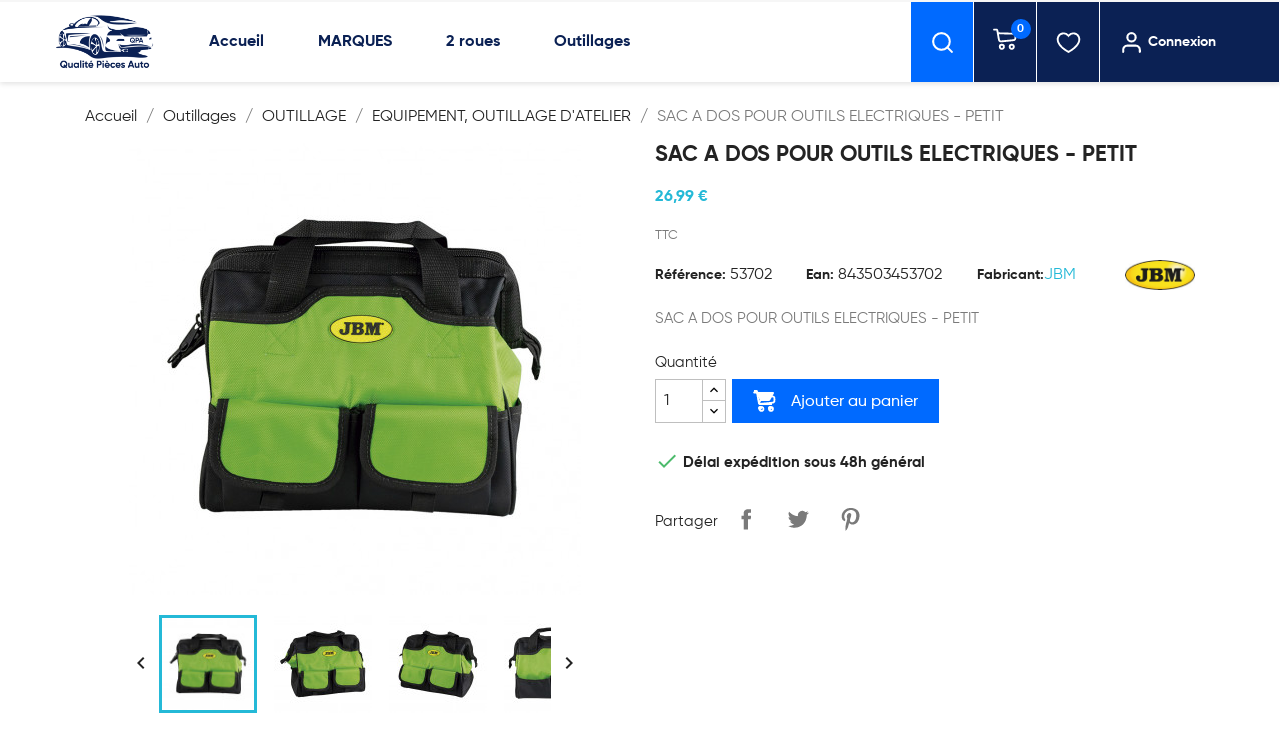

--- FILE ---
content_type: text/html; charset=utf-8
request_url: https://www.qualite-pieces-auto.com/fr/equipement-outillage-d-atelier/23506-sac-a-dos-pour-outils-electriques-petit-843503453702.html
body_size: 17118
content:
<!doctype html>
<html lang="fr-FR">

  <head>
    
      
  <meta charset="utf-8">


  <meta http-equiv="x-ua-compatible" content="ie=edge">



  <title>1X SAC A DOS POUR OUTILS ELECTRIQUES - PETIT</title>
  
    
  
  <meta name="description" content="SAC A DOS POUR OUTILS ELECTRIQUES - PETIT">
  <meta name="keywords" content="">
        <link rel="canonical" href="https://www.qualite-pieces-auto.com/fr/equipement-outillage-d-atelier/23506-sac-a-dos-pour-outils-electriques-petit-843503453702.html">
    
      
  
  
    		<link rel="stylesheet" href="https://www.qualite-pieces-auto.com/themes/classic/assets/css/theme.css" media="all">
		<link rel="stylesheet" href="https://www.qualite-pieces-auto.com/modules/blockreassurance/views/dist/front.css" media="all">
		<link rel="stylesheet" href="https://www.qualite-pieces-auto.com/modules/nkmgls/views/css/front.css" media="all">
		<link rel="stylesheet" href="https://www.qualite-pieces-auto.com/js/jquery/plugins/growl/jquery.growl.css" media="all">
		<link rel="stylesheet" href="https://www.qualite-pieces-auto.com/modules/wkwishlist/views/css/wishlist.css" media="all">
		<link rel="stylesheet" href="https://www.qualite-pieces-auto.com/themes/classic/modules/ps_searchbar/ps_searchbar.css" media="all">
		<link rel="stylesheet" href="https://www.qualite-pieces-auto.com/modules/pst_selectionproduct/views/css/owl.carousel.min.css" media="all">
		<link rel="stylesheet" href="https://www.qualite-pieces-auto.com/modules/paypal/views/css/paypal_fo.css" media="all">
		<link rel="stylesheet" href="/modules/creativeelements/views/css/frontend.min.css?v=2.5.7" media="all">
		<link rel="stylesheet" href="/modules/creativeelements/views/css/ce/2020101.css?v=1636810222" media="all">
		<link rel="stylesheet" href="/modules/creativeelements/views/lib/font-awesome/css/font-awesome.min.css?v=4.7.0" media="all">
		<link rel="stylesheet" href="/modules/creativeelements/views/lib/animations/animations.min.css?v=2.5.7" media="all">
		<link rel="stylesheet" href="/modules/creativeelements/views/lib/ceicons/ceicons.min.css?v=1.0.0" media="all">
		<link rel="stylesheet" href="/modules/creativeelements/views/css/ce/1-global.css?v=1711899198" media="all">
		<link rel="stylesheet" href="https://fonts.googleapis.com/css?family=Roboto:100,100italic,200,200italic,300,300italic,400,400italic,500,500italic,600,600italic,700,700italic,800,800italic,900,900italic%7CRoboto+Slab:100,100italic,200,200italic,300,300italic,400,400italic,500,500italic,600,600italic,700,700italic,800,800italic,900,900italic&amp;display=swap" media="all">
		<link rel="stylesheet" href="https://www.qualite-pieces-auto.com/modules/stfacetedsearch/views/dist/front.css" media="all">
		<link rel="stylesheet" href="https://www.qualite-pieces-auto.com/modules/stfacetedsearch/views/css/nouislider.min.css" media="all">
		<link rel="stylesheet" href="https://www.qualite-pieces-auto.com/modules/stfacetedsearch/views/font/fontello-codes.css" media="all">
		<link rel="stylesheet" href="https://www.qualite-pieces-auto.com/modules/seoprestamenu//views/css/front.css" media="all">
		<link rel="stylesheet" href="https://www.qualite-pieces-auto.com/modules/seoprestamenu/views/css/webslidemenu/dropdown-effects/fade-down.css" media="all">
		<link rel="stylesheet" href="https://www.qualite-pieces-auto.com/modules/seoprestamenu/views/css/webslidemenu/webslidemenu.css" media="all">
		<link rel="stylesheet" href="https://www.qualite-pieces-auto.com/modules/seoprestamenu/views/css/webslidemenu/color-skins/white-gry.css" media="all">
		<link rel="stylesheet" href="https://www.qualite-pieces-auto.com/modules/arcart/views/css/animate.css" media="all">
		<link rel="stylesheet" href="https://www.qualite-pieces-auto.com/modules/arcart/views/css/styles.css" media="all">
		<link rel="stylesheet" href="https://www.qualite-pieces-auto.com/modules/arcart/views/css/generated.css" media="all">
		<link rel="stylesheet" href="https://www.qualite-pieces-auto.com/modules/productcomments/views/css/productcomments.css" media="all">
		<link rel="stylesheet" href="https://www.qualite-pieces-auto.com/modules/pdfquotation//views/css/front.css" media="all">
		<link rel="stylesheet" href="https://www.qualite-pieces-auto.com/modules/ec_reliquat//views/css/front.css" media="all">
		<link rel="stylesheet" href="https://www.qualite-pieces-auto.com/modules/ets_superspeed/views/css/ets_superspeed.css" media="all">
		<link rel="stylesheet" href="https://www.qualite-pieces-auto.com/modules/dgc_features//views/css/mmenu.css" media="all">
		<link rel="stylesheet" href="https://www.qualite-pieces-auto.com/modules/dgc_features//views/css/front.css" media="all">
		<link rel="stylesheet" href="https://www.qualite-pieces-auto.com/js/jquery/ui/themes/base/minified/jquery-ui.min.css" media="all">
		<link rel="stylesheet" href="https://www.qualite-pieces-auto.com/js/jquery/ui/themes/base/minified/jquery.ui.theme.min.css" media="all">
		<link rel="stylesheet" href="https://www.qualite-pieces-auto.com/modules/ps_imageslider/css/homeslider.css" media="all">
		<link rel="stylesheet" href="https://www.qualite-pieces-auto.com/themes/classic/assets/css/custom.css" media="all">
	
	


	<script>
			var ceFrontendConfig = {"environmentMode":{"edit":false,"wpPreview":false},"is_rtl":false,"breakpoints":{"xs":0,"sm":480,"md":768,"lg":1025,"xl":1440,"xxl":1600},"version":"2.5.7","urls":{"assets":"\/modules\/creativeelements\/views\/"},"settings":{"page":[],"general":{"elementor_global_image_lightbox":"1","elementor_enable_lightbox_in_editor":"yes"}},"post":{"id":"23506030101","title":"SAC A DOS POUR OUTILS ELECTRIQUES - PETIT","excerpt":""}};
		</script>
        <link rel="preload" href="/modules/creativeelements/views/lib/ceicons/fonts/ceicons.woff2?t6ebnx"
            as="font" type="font/woff2" crossorigin>
                <link rel="preload" href="/modules/creativeelements/views/lib/font-awesome/fonts/fontawesome-webfont.woff2?v=4.7.0"
            as="font" type="font/woff2" crossorigin>
        <script type="application/ld+json">
  {
    "@context": "https://schema.org",
    "@type": "Organization",
    "name" : "QUALITE PIECES AUTO ",
    "url" : "https://www.qualite-pieces-auto.com/",
    "logo": {
      "@type": "ImageObject",
      "url":"https://www.qualite-pieces-auto.com/img/logo-1743577917.jpg"
    }
  }
</script>

<script type="application/ld+json">
  {
    "@context": "https://schema.org",
    "@type": "WebPage",
    "isPartOf": {
      "@type": "WebSite",
      "url":  "https://www.qualite-pieces-auto.com/",
      "name": "QUALITE PIECES AUTO "
    },
    "name": "1X SAC A DOS POUR OUTILS ELECTRIQUES - PETIT",
    "url":  "https://www.qualite-pieces-auto.com/fr/equipement-outillage-d-atelier/23506-sac-a-dos-pour-outils-electriques-petit-843503453702.html"
  }
</script>


  <script type="application/ld+json">
    {
      "@context": "https://schema.org",
      "@type": "BreadcrumbList",
      "itemListElement": [
                      {
              "@type": "ListItem",
              "position": 1,
              "name": "Accueil",
              "item": "https://www.qualite-pieces-auto.com/"
              },                        {
              "@type": "ListItem",
              "position": 2,
              "name": "Outillages",
              "item": "https://www.qualite-pieces-auto.com/fr/1011201-outillages"
              },                        {
              "@type": "ListItem",
              "position": 3,
              "name": "OUTILLAGE",
              "item": "https://www.qualite-pieces-auto.com/fr/1013387-outillage"
              },                        {
              "@type": "ListItem",
              "position": 4,
              "name": "EQUIPEMENT, OUTILLAGE D&#039;ATELIER",
              "item": "https://www.qualite-pieces-auto.com/fr/1013390-equipement-outillage-d-atelier"
              },                        {
              "@type": "ListItem",
              "position": 5,
              "name": "SAC A DOS POUR OUTILS ELECTRIQUES - PETIT",
              "item": "https://www.qualite-pieces-auto.com/fr/equipement-outillage-d-atelier/23506-sac-a-dos-pour-outils-electriques-petit-843503453702.html"
              }            ]
          }
  </script>
  
  
  
  <script type="application/ld+json">
  {
    "@context": "https://schema.org/",
    "@type": "Product",
    "name": "SAC A DOS POUR OUTILS ELECTRIQUES - PETIT",
    "description": "SAC A DOS POUR OUTILS ELECTRIQUES - PETIT",
    "category": "EQUIPEMENT, OUTILLAGE D&#039;ATELIER",
    "image" :"https://www.qualite-pieces-auto.com/38680-home_default/sac-a-dos-pour-outils-electriques-petit.jpg",    "sku": "53702",
    "mpn": "53702",
    "gtin13": "843503453702",    "brand": {
      "@type": "Thing",
      "name": "JBM"
    },              "weight": {
        "@context": "https://schema.org",
        "@type": "QuantitativeValue",
        "value": "0.200000",
        "unitCode": "kg"
      },                "offers": {
            "@type": "Offer",
            "priceCurrency": "EUR",
            "name": "SAC A DOS POUR OUTILS ELECTRIQUES - PETIT",
            "price": "26.99",
            "url": "https://www.qualite-pieces-auto.com/fr/equipement-outillage-d-atelier/23506-sac-a-dos-pour-outils-electriques-petit-843503453702.html",
            "priceValidUntil": "2025-12-13",
                          "image": ["https://www.qualite-pieces-auto.com/38680-large_default/sac-a-dos-pour-outils-electriques-petit.jpg","https://www.qualite-pieces-auto.com/38681-large_default/sac-a-dos-pour-outils-electriques-petit.jpg","https://www.qualite-pieces-auto.com/38682-large_default/sac-a-dos-pour-outils-electriques-petit.jpg","https://www.qualite-pieces-auto.com/38683-large_default/sac-a-dos-pour-outils-electriques-petit.jpg","https://www.qualite-pieces-auto.com/38684-large_default/sac-a-dos-pour-outils-electriques-petit.jpg","https://www.qualite-pieces-auto.com/38685-large_default/sac-a-dos-pour-outils-electriques-petit.jpg"],
                        "sku": "53702",
            "mpn": "53702",
            "gtin13": "843503453702",                                    "availability": "https://schema.org/PreOrder",
            "seller": {
              "@type": "Organization",
              "name": "QUALITE PIECES AUTO "
            }
          }
                }
</script>

  
  
    
  

  
    <meta property="og:title" content="1X SAC A DOS POUR OUTILS ELECTRIQUES - PETIT" />
    <meta property="og:description" content="SAC A DOS POUR OUTILS ELECTRIQUES - PETIT" />
    <meta property="og:url" content="https://www.qualite-pieces-auto.com/fr/equipement-outillage-d-atelier/23506-sac-a-dos-pour-outils-electriques-petit-843503453702.html" />
    <meta property="og:site_name" content="QUALITE PIECES AUTO " />
        



  <meta name="viewport" content="width=device-width, initial-scale=1">



  <link rel="icon" type="image/vnd.microsoft.icon" href="https://www.qualite-pieces-auto.com/img/favicon.ico?1749714099">
  <link rel="shortcut icon" type="image/x-icon" href="https://www.qualite-pieces-auto.com/img/favicon.ico?1749714099">



  



  

  <script type="text/javascript">
        var added_in_list = "Ajout\u00e9 dans la liste d'envies";
        var admin_ajax_url = "https:\/\/www.qualite-pieces-auto.com\/fr\/module\/wkwishlist\/viewwishlist";
        var controller = "product";
        var defaultWishlist = "1";
        var prestashop = {"cart":{"products":[],"totals":{"total":{"type":"total","label":"Total","amount":0,"value":"0,00\u00a0\u20ac"},"total_including_tax":{"type":"total","label":"Total TTC","amount":0,"value":"0,00\u00a0\u20ac"},"total_excluding_tax":{"type":"total","label":"Total HT :","amount":0,"value":"0,00\u00a0\u20ac"}},"subtotals":{"products":{"type":"products","label":"Sous-total","amount":0,"value":"0,00\u00a0\u20ac"},"discounts":null,"shipping":{"type":"shipping","label":"Livraison","amount":0,"value":""},"tax":null},"products_count":0,"summary_string":"0 articles","vouchers":{"allowed":1,"added":[]},"discounts":[],"minimalPurchase":0,"minimalPurchaseRequired":""},"currency":{"id":1,"name":"Euro","iso_code":"EUR","iso_code_num":"978","sign":"\u20ac"},"customer":{"lastname":null,"firstname":null,"email":null,"birthday":null,"newsletter":null,"newsletter_date_add":null,"optin":null,"website":null,"company":null,"siret":null,"ape":null,"is_logged":false,"gender":{"type":null,"name":null},"addresses":[]},"language":{"name":"Fran\u00e7ais (French)","iso_code":"fr","locale":"fr-FR","language_code":"fr","is_rtl":"0","date_format_lite":"d\/m\/Y","date_format_full":"d\/m\/Y H:i:s","id":1},"page":{"title":"","canonical":"https:\/\/www.qualite-pieces-auto.com\/fr\/equipement-outillage-d-atelier\/23506-sac-a-dos-pour-outils-electriques-petit-843503453702.html","meta":{"title":"1X SAC A DOS POUR OUTILS ELECTRIQUES - PETIT","description":"SAC A DOS POUR OUTILS ELECTRIQUES - PETIT","keywords":"","robots":"index"},"page_name":"product","body_classes":{"lang-fr":true,"lang-rtl":false,"country-FR":true,"currency-EUR":true,"layout-full-width":true,"page-product":true,"tax-display-enabled":true,"product-id-23506":true,"product-SAC A DOS POUR OUTILS ELECTRIQUES - PETIT":true,"product-id-category-1013390":true,"product-id-manufacturer-136":true,"product-id-supplier-16":true,"product-available-for-order":true},"admin_notifications":[]},"shop":{"name":"QUALITE PIECES AUTO ","logo":"https:\/\/www.qualite-pieces-auto.com\/img\/logo-1743577917.jpg","stores_icon":"https:\/\/www.qualite-pieces-auto.com\/img\/logo_stores.png","favicon":"https:\/\/www.qualite-pieces-auto.com\/img\/favicon.ico"},"urls":{"base_url":"https:\/\/www.qualite-pieces-auto.com\/","current_url":"https:\/\/www.qualite-pieces-auto.com\/fr\/equipement-outillage-d-atelier\/23506-sac-a-dos-pour-outils-electriques-petit-843503453702.html","shop_domain_url":"https:\/\/www.qualite-pieces-auto.com","img_ps_url":"https:\/\/www.qualite-pieces-auto.com\/img\/","img_cat_url":"https:\/\/www.qualite-pieces-auto.com\/img\/c\/","img_lang_url":"https:\/\/www.qualite-pieces-auto.com\/img\/l\/","img_prod_url":"https:\/\/www.qualite-pieces-auto.com\/img\/p\/","img_manu_url":"https:\/\/www.qualite-pieces-auto.com\/img\/m\/","img_sup_url":"https:\/\/www.qualite-pieces-auto.com\/img\/su\/","img_ship_url":"https:\/\/www.qualite-pieces-auto.com\/img\/s\/","img_store_url":"https:\/\/www.qualite-pieces-auto.com\/img\/st\/","img_col_url":"https:\/\/www.qualite-pieces-auto.com\/img\/co\/","img_url":"https:\/\/www.qualite-pieces-auto.com\/themes\/classic\/assets\/img\/","css_url":"https:\/\/www.qualite-pieces-auto.com\/themes\/classic\/assets\/css\/","js_url":"https:\/\/www.qualite-pieces-auto.com\/themes\/classic\/assets\/js\/","pic_url":"https:\/\/www.qualite-pieces-auto.com\/upload\/","pages":{"address":"https:\/\/www.qualite-pieces-auto.com\/adresse","addresses":"https:\/\/www.qualite-pieces-auto.com\/adresses","authentication":"https:\/\/www.qualite-pieces-auto.com\/connexion","cart":"https:\/\/www.qualite-pieces-auto.com\/panier","category":"https:\/\/www.qualite-pieces-auto.com\/index.php?controller=category","cms":"https:\/\/www.qualite-pieces-auto.com\/index.php?controller=cms","contact":"https:\/\/www.qualite-pieces-auto.com\/nous-contacter","discount":"https:\/\/www.qualite-pieces-auto.com\/reduction","guest_tracking":"https:\/\/www.qualite-pieces-auto.com\/suivi-commande-invite","history":"https:\/\/www.qualite-pieces-auto.com\/historique-commandes","identity":"https:\/\/www.qualite-pieces-auto.com\/identite","index":"https:\/\/www.qualite-pieces-auto.com\/","my_account":"https:\/\/www.qualite-pieces-auto.com\/mon-compte","order_confirmation":"https:\/\/www.qualite-pieces-auto.com\/confirmation-commande","order_detail":"https:\/\/www.qualite-pieces-auto.com\/index.php?controller=order-detail","order_follow":"https:\/\/www.qualite-pieces-auto.com\/suivi-commande","order":"https:\/\/www.qualite-pieces-auto.com\/commande","order_return":"https:\/\/www.qualite-pieces-auto.com\/index.php?controller=order-return","order_slip":"https:\/\/www.qualite-pieces-auto.com\/avoirs","pagenotfound":"https:\/\/www.qualite-pieces-auto.com\/page-introuvable","password":"https:\/\/www.qualite-pieces-auto.com\/recuperation-mot-de-passe","pdf_invoice":"https:\/\/www.qualite-pieces-auto.com\/index.php?controller=pdf-invoice","pdf_order_return":"https:\/\/www.qualite-pieces-auto.com\/index.php?controller=pdf-order-return","pdf_order_slip":"https:\/\/www.qualite-pieces-auto.com\/index.php?controller=pdf-order-slip","prices_drop":"https:\/\/www.qualite-pieces-auto.com\/promotions","product":"https:\/\/www.qualite-pieces-auto.com\/index.php?controller=product","search":"https:\/\/www.qualite-pieces-auto.com\/recherche","sitemap":"https:\/\/www.qualite-pieces-auto.com\/plan-site","stores":"https:\/\/www.qualite-pieces-auto.com\/magasins","supplier":"https:\/\/www.qualite-pieces-auto.com\/fournisseur","register":"https:\/\/www.qualite-pieces-auto.com\/connexion?create_account=1","order_login":"https:\/\/www.qualite-pieces-auto.com\/commande?login=1"},"alternative_langs":[],"theme_assets":"\/themes\/classic\/assets\/","actions":{"logout":"https:\/\/www.qualite-pieces-auto.com\/?mylogout="},"no_picture_image":{"bySize":{"small_default":{"url":"https:\/\/www.qualite-pieces-auto.com\/img\/p\/fr-default-small_default.jpg","width":98,"height":98},"cart_default":{"url":"https:\/\/www.qualite-pieces-auto.com\/img\/p\/fr-default-cart_default.jpg","width":125,"height":125},"home_default":{"url":"https:\/\/www.qualite-pieces-auto.com\/img\/p\/fr-default-home_default.jpg","width":250,"height":250},"medium_default":{"url":"https:\/\/www.qualite-pieces-auto.com\/img\/p\/fr-default-medium_default.jpg","width":452,"height":452},"large_default":{"url":"https:\/\/www.qualite-pieces-auto.com\/img\/p\/fr-default-large_default.jpg","width":800,"height":800}},"small":{"url":"https:\/\/www.qualite-pieces-auto.com\/img\/p\/fr-default-small_default.jpg","width":98,"height":98},"medium":{"url":"https:\/\/www.qualite-pieces-auto.com\/img\/p\/fr-default-home_default.jpg","width":250,"height":250},"large":{"url":"https:\/\/www.qualite-pieces-auto.com\/img\/p\/fr-default-large_default.jpg","width":800,"height":800},"legend":""}},"configuration":{"display_taxes_label":true,"display_prices_tax_incl":true,"is_catalog":false,"show_prices":true,"opt_in":{"partner":false},"quantity_discount":{"type":"discount","label":"Remise sur prix unitaire"},"voucher_enabled":1,"return_enabled":0},"field_required":[],"breadcrumb":{"links":[{"title":"Accueil","url":"https:\/\/www.qualite-pieces-auto.com\/"},{"title":"Outillages","url":"https:\/\/www.qualite-pieces-auto.com\/fr\/1011201-outillages"},{"title":"OUTILLAGE","url":"https:\/\/www.qualite-pieces-auto.com\/fr\/1013387-outillage"},{"title":"EQUIPEMENT, OUTILLAGE D'ATELIER","url":"https:\/\/www.qualite-pieces-auto.com\/fr\/1013390-equipement-outillage-d-atelier"},{"title":"SAC A DOS POUR OUTILS ELECTRIQUES - PETIT","url":"https:\/\/www.qualite-pieces-auto.com\/fr\/equipement-outillage-d-atelier\/23506-sac-a-dos-pour-outils-electriques-petit-843503453702.html"}],"count":5},"link":{"protocol_link":"https:\/\/","protocol_content":"https:\/\/"},"time":1764287630,"static_token":"502f60c4e92961e54fea146ef2637191","token":"61111a697ed0a7bc5085fbcc8e082426","debug":false};
        var prestashopFacebookAjaxController = "https:\/\/www.qualite-pieces-auto.com\/fr\/module\/ps_facebook\/Ajax";
        var psemailsubscription_subscription = "https:\/\/www.qualite-pieces-auto.com\/fr\/module\/ps_emailsubscription\/subscription";
        var psr_icon_color = "#F19D76";
        var stfacetdsearch = {"with_inputs":false,"tooltips":false,"price_step":0,"weight_step":0,"drop_down":0,"loading_effect":0,"product_list_selector":false,"magic":false,"is_mobile_device":false,"sample":{"price":"12\u202f345\u202f678,12\u00a0\u20ac","weight":"12\u202f345\u202f678kg"}};
        var stmywishlist_url = "https:\/\/www.qualite-pieces-auto.com\/fr\/module\/stwishlist\/mywishlist";
        var stwish_pros = [];
        var wlToken = "13f0e6c0458537deaf220a9d5e15d46d";
      </script>



  <style>
    .st-range-box .noUi-vertical{height:200px;}#search_filters .feds_facet .facet_with_max_height{max-height:none;}.feds_block_title{padding-left:0px;}.feds_block_content{padding-left:0px;}.facet_colexp_block{padding-left:0px;}@media only screen and (min-width:768px){.feds_facet_x .feds_dropdown_list{padding-left:0px;}}@media only screen and (max-width:767px){.feds_facet_x .facet_colexp_block{padding-left:0px;}}.facet_title, .feds_dropdown_tri{padding-left:0px;}.feds_active_filters{padding-left:0px;}.feds_block_title{padding-top:0px;}.feds_block_content{padding-top:0px;}.facet_colexp_block{padding-top:0px;}@media only screen and (min-width:768px){.feds_facet_x .feds_dropdown_list{padding-top:0px;}}@media only screen and (max-width:767px){.feds_facet_x .facet_colexp_block{padding-top:0px;}}.facet_title, .feds_dropdown_tri{padding-top:0px;}.feds_active_filters{padding-top:0px;}.feds_block_title{padding-right:0px;}.feds_block_content{padding-right:0px;}.facet_colexp_block{padding-right:0px;}@media only screen and (min-width:768px){.feds_facet_x .feds_dropdown_list{padding-right:0px;}}@media only screen and (max-width:767px){.feds_facet_x .facet_colexp_block{padding-right:0px;}}.facet_title, .feds_dropdown_tri{padding-right:0px;}.feds_active_filters{padding-right:0px;}.feds_block_title{padding-bottom:0px;}.feds_block_content{padding-bottom:0px;}.facet_colexp_block{padding-bottom:0px;}@media only screen and (min-width:768px){.feds_facet_x .feds_dropdown_list{padding-bottom:0px;}}@media only screen and (max-width:767px){.feds_facet_x .facet_colexp_block{padding-bottom:0px;}}.facet_title, .feds_dropdown_tri{padding-bottom:0px;}.feds_active_filters{padding-bottom:0px;}.facet_title, .feds_dropdown_tri{border-left-width:px;}.facet_colexp_block{border-left-width:px;}@media only screen and (min-width:768px){.feds_facet_x .feds_dropdown_list{border-left-width:px;}}@media only screen and (max-width:767px){.feds_facet_x .facet_colexp_block{border-left-width:px;}}.facet_title, .feds_dropdown_tri{border-top-width:px;}.facet_colexp_block{border-top-width:px;}@media only screen and (min-width:768px){.feds_facet_x .feds_dropdown_list{border-top-width:px;}}@media only screen and (max-width:767px){.feds_facet_x .facet_colexp_block{border-top-width:px;}}.facet_title, .feds_dropdown_tri{border-right-width:px;}.facet_colexp_block{border-right-width:px;}@media only screen and (min-width:768px){.feds_facet_x .feds_dropdown_list{border-right-width:px;}}@media only screen and (max-width:767px){.feds_facet_x .facet_colexp_block{border-right-width:px;}}.facet_title, .feds_dropdown_tri{border-bottom-width:px;}.facet_colexp_block{border-bottom-width:px;}@media only screen and (min-width:768px){.feds_facet_x .feds_dropdown_list{border-bottom-width:px;}}@media only screen and (max-width:767px){.feds_facet_x .facet_colexp_block{border-bottom-width:px;}}.feds_custom-input-box .feds_custom-input-item.feds_custom-input-checkbox,.feds_custom-input-box .feds_custom-input-item.feds_custom-input-radio{border-width:0px;}.feds_custom-input-box .feds_custom-input-item.feds_custom-input-checkbox,.feds_custom-input-box .feds_custom-input-item.feds_custom-input-radio{line-height:15px;}.feds_custom-input-box .feds_custom-input-item.feds_custom-input-color{border-width:0px;}.feds_custom-input-box .feds_custom-input-item.feds_custom-input-color{line-height:15px;}
</style>
<style type="text/css"></style>
<script>
    window.addEventListener('load', function(){
        arCart.moduleUrl = '/modules/arcart/';
        arCart.enable = false;
        arCart.enableList = false;
        arCart.imgSelector = '';
        arCart.thumbSelector = '';
        arCart.animationSpeed = 0;
        arCart.enableQuickView = false;
        arCart.isProductPage = true;
        arCart.isProductListPage = false;
        arCart.opacity = 1;
        arCart.rotate = 0;
        arCart.cartAnimation = '';
        arCart.isMobile = false;
        arCart.flyerType = '';
        arCart.flyerImg = 'https://www.qualite-pieces-auto.com/modules/arcart/uploads/';
        arCart.showLoadSpinner = false;
        arCart.showAnimatedIconBtn = false;
        arCart.showAnimatedIconProduct = false;
        
        
                    arCart.scrollToCart = false;
                    
        arCart.cartDropdown.mobile = false;
        arCart.cartDropdown.desktop = false;
        arCart.cartDropdown.showIfEmpty = false;
        arCart.cartDropdown.backdrop = false;
        arCart.cartDropdown.dropdownEvent = 'hover';
        
        arCart.modal.mode = 0;
        arCart.modal.cartUrl = '//www.qualite-pieces-auto.com/panier?action=show';
        arCart.modal.orderUrl = '//www.qualite-pieces-auto.com/commande';
        arCart.modal.showPopupOnClick = false;
        arCart.modal.autoclose = 0;
        arCart.modal.popupHeader = "";
        arCart.modal.popupHeaderAfterAddToCart = "";
        
            
        arCart.scrollSpeed = 0;
        arCart.cartAjaxURL = 'https://www.qualite-pieces-auto.com/fr/module/arcart/cart';
        
        arCart.tab.altTitle = "";
        arCart.tab.procuctsCount = 0;
        arCart.tab.position = "";
        arCart.tab.animation = "";
        arCart.tab.color = "";
        arCart.tab.BG = "";
        arCart.tab.fontStyle = "";
        arCart.tab.fontFamily = "";
        arCart.tab.type = "";
        arCart.tab.cartBadge = 0;
        arCart.tab.blurBadge = 0;
        
        arCart.productStickyPanel.enabled = 0;
        arCart.productStickyPanel.displayMode = 0;
        
        arCart.floatingCart.enabled = 0;
        arCart.floatingCart.displayMode = 0;
        arCart.floatingCart.showPopupOnClick = false;
        arCart.floatingCart.dropdownOnClick = false;
        
        arCart.init();
        
            });
</script>
<script type="text/javascript">
var sp_link_base ='https://www.qualite-pieces-auto.com';
</script>

<script type="text/javascript">
function renderDataAjax(jsonData)
{
    for (var key in jsonData) {
	    if(key=='java_script')
        {
            $('body').append(jsonData[key]);
        }
        else
            if($('#ets_speed_dy_'+key).length)
              $('#ets_speed_dy_'+key).replaceWith(jsonData[key]);  
    }
    if($('#header .shopping_cart').length && $('#header .cart_block').length)
    {
        var shopping_cart = new HoverWatcher('#header .shopping_cart');
        var cart_block = new HoverWatcher('#header .cart_block');
        $("#header .shopping_cart a:first").live("hover",
            function(){
    			if (ajaxCart.nb_total_products > 0 || parseInt($('.ajax_cart_quantity').html()) > 0)
    				$("#header .cart_block").stop(true, true).slideDown(450);
    		},
    		function(){
    			setTimeout(function(){
    				if (!shopping_cart.isHoveringOver() && !cart_block.isHoveringOver())
    					$("#header .cart_block").stop(true, true).slideUp(450);
    			}, 200);
    		}
        );
    }
    if(typeof jsonData.custom_js!== undefined && jsonData.custom_js)
        $('head').append('<script src="'+sp_link_base+'/modules/ets_superspeed/views/js/script_custom.js"></javascript');
}
</script>

<style>
.layered_filter_ul .radio,.layered_filter_ul .checkbox {
    display: inline-block;
}
.ets_speed_dynamic_hook .cart-products-count{
    display:none!important;
}
.ets_speed_dynamic_hook .ajax_cart_quantity ,.ets_speed_dynamic_hook .ajax_cart_product_txt,.ets_speed_dynamic_hook .ajax_cart_product_txt_s{
    display:none!important;
}
.ets_speed_dynamic_hook .shopping_cart > a:first-child:after {
    display:none!important;
}
</style>


    
  <meta property="og:type" content="product">
      <meta property="og:image" content="https://www.qualite-pieces-auto.com/38680-large_default/sac-a-dos-pour-outils-electriques-petit.jpg">
  
      <meta property="product:pretax_price:amount" content="22.491667">
    <meta property="product:pretax_price:currency" content="EUR">
    <meta property="product:price:amount" content="26.99">
    <meta property="product:price:currency" content="EUR">
      <meta property="product:weight:value" content="0.200000">
  <meta property="product:weight:units" content="kg">
  
  </head>

  <body id="product" class="lang-fr country-fr currency-eur layout-full-width page-product tax-display-enabled product-id-23506 product-sac-a-dos-pour-outils-electriques-petit product-id-category-1013390 product-id-manufacturer-136 product-id-supplier-16 product-available-for-order elementor-page elementor-page-23506030101">

    
      
    

    <main>
      
              

      <header id="header">
        
          
  <div class="header-banner">
            <div data-elementor-type="content" data-elementor-id="2020101" class="elementor elementor-2020101" data-elementor-settings="[]">
            <div class="elementor-inner">
                <div class="elementor-section-wrap">
                            <section class="elementor-element elementor-element-985dcab elementor-hidden-desktop elementor-hidden-tablet elementor-section-boxed elementor-section-height-default elementor-section-height-default elementor-section elementor-top-section" data-id="985dcab" data-element_type="section" data-settings="{&quot;sticky&quot;:&quot;top&quot;,&quot;sticky_on&quot;:[&quot;desktop&quot;,&quot;tablet&quot;,&quot;mobile&quot;],&quot;sticky_offset&quot;:0,&quot;sticky_effects_offset&quot;:0}">
                            <div class="elementor-container elementor-column-gap-default">
                <div class="elementor-row">
                <div class="elementor-element elementor-element-a4dec5e elementor-column elementor-col-100 elementor-top-column" data-id="a4dec5e" data-element_type="column">
            <div class="elementor-column-wrap  elementor-element-populated">
                    <div class="elementor-widget-wrap">
                <div class="elementor-element elementor-element-68862b6 elementor-search--skin-classic elementor-search--button-type-icon elementor-widget elementor-widget-ajax-search" data-id="68862b6" data-element_type="widget" data-settings="{&quot;skin&quot;:&quot;classic&quot;,&quot;list_limit&quot;:10,&quot;show_image&quot;:&quot;yes&quot;,&quot;show_category&quot;:&quot;yes&quot;,&quot;show_price&quot;:&quot;yes&quot;}" data-widget_type="ajax-search.default">
                <div class="elementor-widget-container">
                <form class="elementor-search" role="search"
            action="https://www.qualite-pieces-auto.com/recherche" method="get">
                    <div class="elementor-search__container">
                            <input placeholder="Recherche..." class="elementor-search__input" type="search" name="s" value="">
                <div class="elementor-search__icon elementor-search__clear"><i class="ceicon-close"></i></div>
                            <button class="elementor-search__submit" type="submit">
                                            <i class="fa fa-search" aria-hidden="true"></i>
                        <span class="elementor-screen-only">Recherche</span>
                                    </button>
                        </div>
        </form>
                </div>
                </div>
                        </div>
            </div>
        </div>
                        </div>
            </div>
        </section>
                        </div>
            </div>
        </div>
        
  </div>



  <nav class="header-nav hidden-sm-down">
    <div class="container">
      <div class="row">
                <div class="hidden-md-up text-sm-center mobile">
          <div class="float-xs-left" id="menu-icon">
            <i class="material-icons d-inline">&#xE5D2;</i>
          </div>
          <div class="float-xs-right" id="_mobile_cart"></div>
          <div class="float-xs-right" id="_mobile_user_info"></div>
          <div class="top-logo" id="_mobile_logo"></div>
          <div class="clearfix"></div>
        </div>
      </div>
    </div>
  </nav>



  <div class="header-top">
    <div class="container-header">
       <div class="row">
        <div class="hidden-sm-down" id="_desktop_logo">
                            <a href="https://www.qualite-pieces-auto.com/">
                  <img class="logo img-responsive" src="https://www.qualite-pieces-auto.com/themes/classic/assets/img//logo.jpg" alt="QUALITE PIECES AUTO " loading="lazy" width="100" height="28">
                </a>
                    </div>
        <div class="header-top-right col-md-12 col-sm-12 position-static hidden-sm-down">
          <div class="container">
    <div class="row">
        <div id="seoprestamenu_navigation" class="col-xs-12 col-md-12 col-sm-12">
            <p class="hidden-md-up navigation-nav-title">
                Navigation
                <span class="pull-right"><i class="fa fa-bars"></i></span>
            </p>
            <div class="site-navigation hidden-sm-down">
                <nav class="main-navigation default-navigation">
                    <ul class="menu-main-menu">
                                                                                    
<li id="menu-item-9"
    class=" current-menu-parent ">
    <a href="https://www.qualite-pieces-auto.com/" target="_self" >Accueil</a>

    </li>
                                                            
<li id="menu-item-1"
    class=" current-menu-parent ">
    <a href="https://www.qualite-pieces-auto.com/fr/303-marques" target="_self" >MARQUES</a>

    </li>
                                                            
<li id="menu-item-7"
    class=" current-menu-parent ">
    <a href="https://www.qualite-pieces-auto.com/fr/1017235-2-roues" target="_self" >2 roues</a>

    </li>
                                                            
<li id="menu-item-8"
    class=" current-menu-parent ">
    <a href="https://www.qualite-pieces-auto.com/fr/1011201-outillages" target="_self" >Outillages</a>

    </li>
                                                                        </ul> <!-- end menu-main-menu -->
                </nav><!-- .main-navigation -->
            </div><!-- .site-navigation -->

            <!-- MOBILE MENU -->
             
            <!-- end mobile menu -->
        </div><!-- end #navigation -->
    </div><!-- end .row -->
</div> <!-- .container -->
<div class="nav-tools hidden-sm-down">
<div id="search_widget" class="search-widgets" data-search-controller-url="//www.qualite-pieces-auto.com/recherche">
	<div id="search-toggle" class="searchtoggle"><i class="qp-icons search" aria-hidden="true"></i></div>
	<div class="search-container search-widget" style="display:none;">
	  <form method="get" action="//www.qualite-pieces-auto.com/recherche">
		<input type="hidden" name="controller" value="search">
		<input type="text" name="s" value="" placeholder="Rechercher" aria-label="Rechercher">
		<!--<i class="material-icons clear" aria-hidden="true"></i>-->
		<button type="submit"><i class="qp-icons search" aria-hidden="true"></i></button>
	  </form>
	</div>
</div>

<div id="_desktop_cart">
  <div class="blockcart cart-preview inactive" data-refresh-url="//www.qualite-pieces-auto.com/fr/module/ps_shoppingcart/ajax">
    <div class="header">
              <i class="qp-icons shopping-cart" aria-hidden="true"></i>
                <span class="cart-products-count">0</span>
          </div>
  </div>
</div>
<div class="wish_link" id="_desktop_wishlist">
    <a href="//www.qualite-pieces-auto.com/fr/module/blockwishlist/lists">
	  <i class="qp-icons wishlist-icon"></i>
    </a>
</div>
<div id="_desktop_user_info">
  <div class="user-info">
          <a
        href="https://www.qualite-pieces-auto.com/mon-compte"
        title="Identifiez-vous"
        rel="nofollow"
      >
        <i class="qp-icons user-icon"></i>
        <span class="hidden-sm-down">Connexion</span>
      </a>
      </div>
</div>

		  
        </div>
      </div>
      <!--<div id="mobile_top_menu_wrapper" class="row hidden-md-up" style="display:none;">
        <div class="js-top-menu mobile" id="_mobile_top_menu"></div>
        <div class="js-top-menu-bottom">
          <div id="_mobile_currency_selector"></div>
          <div id="_mobile_language_selector"></div>
          <div id="_mobile_contact_link"></div>
        </div>
      </div>-->
    </div>
  </div>
  
  <div class="mobile-nav hidden-md-up">
	<div class="mobile-header">
		<a href="#menu"><span><i class="material-icons d-inline"></i></span></a>
		<div class="logo-mobile">
			<a href="https://www.qualite-pieces-auto.com/">
				<img src="https://www.qualite-pieces-auto.com/img/logo-1743577917.jpg" alt="QUALITE PIECES AUTO ">
			</a>
		</div>
		<div class="mobile-icons mobile-links" data-url="https://www.qualite-pieces-auto.com/">
			
		</div>
	</div>
   <nav id="menu">
	<ul id="menu-main-menu-1">
                                    
<li id="menu-item-9"
    class=" current-menu-parent ">
    <a href="https://www.qualite-pieces-auto.com/" target="_self" >Accueil</a>

    </li>
                            
<li id="menu-item-1"
    class=" current-menu-parent ">
    <a href="https://www.qualite-pieces-auto.com/fr/303-marques" target="_self" >MARQUES</a>

    </li>
                            
<li id="menu-item-7"
    class=" current-menu-parent ">
    <a href="https://www.qualite-pieces-auto.com/fr/1017235-2-roues" target="_self" >2 roues</a>

    </li>
                            
<li id="menu-item-8"
    class=" current-menu-parent ">
    <a href="https://www.qualite-pieces-auto.com/fr/1011201-outillages" target="_self" >Outillages</a>

    </li>
                        </ul>
</nav>

  </div>

        
      </header>

      <section id="wrapper">
        
          
<aside id="notifications">
  <div class="container">
    
    
    
      </div>
</aside>
        

        
        <div class="container">
          
            <nav data-depth="5" class="breadcrumb hidden-sm-down">
  <ol>
    
              
          <li>
                          <a href="https://www.qualite-pieces-auto.com/"><span>Accueil</span></a>
                      </li>
        
              
          <li>
                          <a href="https://www.qualite-pieces-auto.com/fr/1011201-outillages"><span>Outillages</span></a>
                      </li>
        
              
          <li>
                          <a href="https://www.qualite-pieces-auto.com/fr/1013387-outillage"><span>OUTILLAGE</span></a>
                      </li>
        
              
          <li>
                          <a href="https://www.qualite-pieces-auto.com/fr/1013390-equipement-outillage-d-atelier"><span>EQUIPEMENT, OUTILLAGE D&#039;ATELIER</span></a>
                      </li>
        
              
          <li>
                          <span>SAC A DOS POUR OUTILS ELECTRIQUES - PETIT</span>
                      </li>
        
          
  </ol>
</nav>
          

          

          
  <div id="content-wrapper" class="js-content-wrapper">
    
    

  <section id="main">
    <meta content="https://www.qualite-pieces-auto.com/fr/equipement-outillage-d-atelier/23506-sac-a-dos-pour-outils-electriques-petit-843503453702.html">

    <div class="row product-container js-product-container">
      <div class="col-md-6">
        
          <section class="page-content" id="content">
            
              
    <ul class="product-flags js-product-flags">
            </ul>


              
                <div class="images-container js-images-container">
  
    <div class="product-cover">
              <img
          class="js-qv-product-cover img-fluid"
          src="https://www.qualite-pieces-auto.com/38680-medium_default/sac-a-dos-pour-outils-electriques-petit.jpg"
                      alt="SAC A DOS POUR OUTILS ELECTRIQUES - PETIT 53702"
            title="SAC A DOS POUR OUTILS ELECTRIQUES - PETIT 53702"
                    loading="lazy"
          width="452"
          height="452"
        >
        <div class="layer hidden-sm-down" data-toggle="modal" data-target="#product-modal">
          <i class="material-icons zoom-in">search</i>
        </div>
          </div>
  

  
    <div class="js-qv-mask mask">
      <ul class="product-images js-qv-product-images">
                  <li class="thumb-container js-thumb-container">
            <img
              class="thumb js-thumb  selected js-thumb-selected "
              data-image-medium-src="https://www.qualite-pieces-auto.com/38680-medium_default/sac-a-dos-pour-outils-electriques-petit.jpg"
              data-image-large-src="https://www.qualite-pieces-auto.com/38680-large_default/sac-a-dos-pour-outils-electriques-petit.jpg"
              src="https://www.qualite-pieces-auto.com/38680-small_default/sac-a-dos-pour-outils-electriques-petit.jpg"
                              alt="SAC A DOS POUR OUTILS ELECTRIQUES - PETIT 53702"
                title="SAC A DOS POUR OUTILS ELECTRIQUES - PETIT 53702"
                            loading="lazy"
              width="98"
              height="98"
            >
          </li>
                  <li class="thumb-container js-thumb-container">
            <img
              class="thumb js-thumb "
              data-image-medium-src="https://www.qualite-pieces-auto.com/38681-medium_default/sac-a-dos-pour-outils-electriques-petit.jpg"
              data-image-large-src="https://www.qualite-pieces-auto.com/38681-large_default/sac-a-dos-pour-outils-electriques-petit.jpg"
              src="https://www.qualite-pieces-auto.com/38681-small_default/sac-a-dos-pour-outils-electriques-petit.jpg"
                              alt="SAC A DOS POUR OUTILS ELECTRIQUES - PETIT 53702"
                title="SAC A DOS POUR OUTILS ELECTRIQUES - PETIT 53702"
                            loading="lazy"
              width="98"
              height="98"
            >
          </li>
                  <li class="thumb-container js-thumb-container">
            <img
              class="thumb js-thumb "
              data-image-medium-src="https://www.qualite-pieces-auto.com/38682-medium_default/sac-a-dos-pour-outils-electriques-petit.jpg"
              data-image-large-src="https://www.qualite-pieces-auto.com/38682-large_default/sac-a-dos-pour-outils-electriques-petit.jpg"
              src="https://www.qualite-pieces-auto.com/38682-small_default/sac-a-dos-pour-outils-electriques-petit.jpg"
                              alt="SAC A DOS POUR OUTILS ELECTRIQUES - PETIT 53702"
                title="SAC A DOS POUR OUTILS ELECTRIQUES - PETIT 53702"
                            loading="lazy"
              width="98"
              height="98"
            >
          </li>
                  <li class="thumb-container js-thumb-container">
            <img
              class="thumb js-thumb "
              data-image-medium-src="https://www.qualite-pieces-auto.com/38683-medium_default/sac-a-dos-pour-outils-electriques-petit.jpg"
              data-image-large-src="https://www.qualite-pieces-auto.com/38683-large_default/sac-a-dos-pour-outils-electriques-petit.jpg"
              src="https://www.qualite-pieces-auto.com/38683-small_default/sac-a-dos-pour-outils-electriques-petit.jpg"
                              alt="SAC A DOS POUR OUTILS ELECTRIQUES - PETIT 53702"
                title="SAC A DOS POUR OUTILS ELECTRIQUES - PETIT 53702"
                            loading="lazy"
              width="98"
              height="98"
            >
          </li>
                  <li class="thumb-container js-thumb-container">
            <img
              class="thumb js-thumb "
              data-image-medium-src="https://www.qualite-pieces-auto.com/38684-medium_default/sac-a-dos-pour-outils-electriques-petit.jpg"
              data-image-large-src="https://www.qualite-pieces-auto.com/38684-large_default/sac-a-dos-pour-outils-electriques-petit.jpg"
              src="https://www.qualite-pieces-auto.com/38684-small_default/sac-a-dos-pour-outils-electriques-petit.jpg"
                              alt="SAC A DOS POUR OUTILS ELECTRIQUES - PETIT 53702"
                title="SAC A DOS POUR OUTILS ELECTRIQUES - PETIT 53702"
                            loading="lazy"
              width="98"
              height="98"
            >
          </li>
                  <li class="thumb-container js-thumb-container">
            <img
              class="thumb js-thumb "
              data-image-medium-src="https://www.qualite-pieces-auto.com/38685-medium_default/sac-a-dos-pour-outils-electriques-petit.jpg"
              data-image-large-src="https://www.qualite-pieces-auto.com/38685-large_default/sac-a-dos-pour-outils-electriques-petit.jpg"
              src="https://www.qualite-pieces-auto.com/38685-small_default/sac-a-dos-pour-outils-electriques-petit.jpg"
                              alt="SAC A DOS POUR OUTILS ELECTRIQUES - PETIT 53702"
                title="SAC A DOS POUR OUTILS ELECTRIQUES - PETIT 53702"
                            loading="lazy"
              width="98"
              height="98"
            >
          </li>
              </ul>
    </div>
  

</div>
              
              <div class="scroll-box-arrows">
                <i class="material-icons left">&#xE314;</i>
                <i class="material-icons right">&#xE315;</i>
              </div>

            
          </section>
        
        </div>
        <div class="col-md-6">
          
            
              <h1 class="h1">SAC A DOS POUR OUTILS ELECTRIQUES - PETIT</h1>
            
          
          
              <div class="product-prices js-product-prices">
    
          

    
      <div
        class="product-price h5 ">

        <div class="current-price">
          <span class='current-price-value' content="26.99">
                                      26,99 €
                      </span>

                  </div>

        
                  
      </div>
    

    
          

    
          

    
          

    

    <div class="tax-shipping-delivery-label">
              TTC
            
      
                                          </div>
  </div>
          
		  <div class="refrence_box">
			<div id="product_reference">
				<label>Référence: </label>
				<span class="editable" itemprop="sku" content="53702">53702</span>
			</div>
						<div id="ean13">
				<label for="ean13">Ean: </label>
				<span class="editable" itemprop="gtin8">843503453702</span>
			</div>
						
			 
			
			<div class="pl_manufacturer">
			  								<label>Fabricant:</label>
				<a href="https://www.qualite-pieces-auto.com/brand/136-jbm" title="JBM" itemprop="brand"><span>JBM</span></a>
			  			  </div>
			  				<div class="manufacturer-logo">
					<img width="45" src="https://www.qualite-pieces-auto.com/img/m/136.jpg" alt="" title=""/>
				</div>
			  		   </div>

          <div class="product-information">
            
              <div id="product-description-short-23506" class="product-description"><p>SAC A DOS POUR OUTILS ELECTRIQUES - PETIT</p></div>
            

            
            <div class="product-actions js-product-actions">
              
                <form action="https://www.qualite-pieces-auto.com/panier" method="post" id="add-to-cart-or-refresh">
                  <input type="hidden" name="token" value="502f60c4e92961e54fea146ef2637191">
                  <input type="hidden" name="id_product" value="23506" id="product_page_product_id">
                  <input type="hidden" name="id_customization" value="0" id="product_customization_id" class="js-product-customization-id">

                  
                    <div class="product-variants js-product-variants">
  </div>
                  

                  
                                      

                  
                    <section class="product-discounts js-product-discounts">
  </section>
                  

                  
                    <div class="product-add-to-cart js-product-add-to-cart">
      <span class="control-label">Quantité</span>

    
      <div class="product-quantity clearfix">
        <div class="qty">
          <input
            type="number"
            name="qty"
            id="quantity_wanted"
            inputmode="numeric"
            pattern="[0-9]*"
                          value="1"
              min="1"
                        class="input-group"
            aria-label="Quantité"
          >
        </div>

        <div class="add">
          <button
            class="btn btn-primary add-to-cart"
            data-button-action="add-to-cart"
            type="submit"
                      >
            <i class="material-icons shopping-cart">&#xE547;</i>
            Ajouter au panier
          </button>
        </div>

        
<!-- Start bnpl. Module Paypal -->

  <script>
                             var sc_init_url = "https:\/\/www.qualite-pieces-auto.com\/fr\/module\/paypal\/ScInit";
                                   var scOrderUrl = "https:\/\/www.qualite-pieces-auto.com\/fr\/module\/paypal\/scOrder";
                                   var bnplColor = "white";
           </script>

  <script>
      function init() {
          if (document.readyState == 'complete') {
              addScripts();
          } else {
              document.addEventListener('readystatechange', function () {
                  if (document.readyState == 'complete') {
                      addScripts();
                  }
              })
          }

          function addScripts() {
              var scripts = Array();
                            var script = document.querySelector('script[data-key="tot-paypal-bnpl-sdk"]');

              if (null == script) {
                  var newScript = document.createElement('script');
                                    newScript.setAttribute('src', 'https://www.paypal.com/sdk/js?client-id=AWmNJm4sC2W-pVx6E4DdQe-WzStX-9cqFUatbxBV97cQ3TgBQ_crhelbeOj17Egu3ASsPIQv73KfLLha&intent=capture&currency=EUR&locale=fr_FR&components=buttons%2Cmarks&enable-funding=paylater');
                                    newScript.setAttribute('data-namespace', 'totPaypalBnplSdkButtons');
                                    newScript.setAttribute('data-partner-attribution-id', 'PRESTASHOP_Cart_SPB');
                  
                  if (false === ('tot-paypal-bnpl-sdk'.search('jq-lib') === 0 && typeof jQuery === 'function')) {
                      newScript.setAttribute('data-key', 'tot-paypal-bnpl-sdk');
                      scripts.push(newScript);
                  }
              }
                            var script = document.querySelector('script[data-key="bnpl"]');

              if (null == script) {
                  var newScript = document.createElement('script');
                                    newScript.setAttribute('src', '/modules/paypal/views/js/bnpl.js?v=6.4.3');
                  
                  if (false === ('bnpl'.search('jq-lib') === 0 && typeof jQuery === 'function')) {
                      newScript.setAttribute('data-key', 'bnpl');
                      scripts.push(newScript);
                  }
              }
              
              scripts.forEach(function (scriptElement) {
                  document.body.appendChild(scriptElement);
              })
          };
      };
      init();

  </script>






  <style>
    .product-quantity {
      flex-wrap: wrap;
    }

    .product-quantity [data-container-bnpl] {
      flex-basis: 100%;
    }
  </style>

  <div data-container-bnpl data-paypal-bnpl-source-page="product" style="float:right; margin: 10px 40px 0 0;">
    <form data-paypal-bnpl-payment-form-cart class="paypal_payment_form" action="https://www.qualite-pieces-auto.com/fr/module/paypal/ScInit" method="post" data-ajax="false">
      <input
              type="hidden"
              name="id_product"
              data-paypal-bnpl-id-product
              value="23506"
      />
      <input type="hidden" name="quantity" data-paypal-qty value=""/>
      <input type="hidden" name="combination" data-paypal-combination value="" />
      <input type="hidden" name="express_checkout" value=""/>
      <input type="hidden" name="current_shop_url" data-paypal-url-page value="" />
      <input type="hidden" id="source_page" name="source_page" value="product">
    </form>
    <div paypal-bnpl-button-container style="max-width: 200px"></div>
  </div>
  <div class="clearfix"></div>





  <script>
      function waitPaypalSDKIsLoaded() {
          if (typeof totPaypalBnplSdkButtons === 'undefined' || typeof BNPL === 'undefined') {
              setTimeout(waitPaypalSDKIsLoaded, 200);
              return;
          }

          BNPL.init();

          if (typeof bnplColor != 'undefined') {
              BNPL.setColor(bnplColor);
          }

          if (typeof PAYPAL_MOVE_BUTTON_AT_END != 'undefined') {
            BNPL.isMoveButtonAtEnd = PAYPAL_MOVE_BUTTON_AT_END;
          }

          BNPL.initButton();
      }

      waitPaypalSDKIsLoaded();
  </script>

<!-- End bnpl. Module Paypal -->




      </div>
    

    
      <span id="product-availability" class="js-product-availability">
                              <i class="material-icons rtl-no-flip product-available">&#xE5CA;</i>
                    Délai expédition sous 48h général
              </span>
    

    
      <p class="product-minimal-quantity js-product-minimal-quantity">
              </p>
    
  </div>
                  

                  
                    <div class="product-additional-info js-product-additional-info">
  

      <div class="social-sharing">
      <span>Partager</span>
      <ul>
                  <li class="facebook icon-gray"><a href="https://www.facebook.com/sharer.php?u=https%3A%2F%2Fwww.qualite-pieces-auto.com%2Ffr%2Fequipement-outillage-d-atelier%2F23506-sac-a-dos-pour-outils-electriques-petit-843503453702.html" class="text-hide" title="Partager" target="_blank" rel="noopener noreferrer">Partager</a></li>
                  <li class="twitter icon-gray"><a href="https://twitter.com/intent/tweet?text=SAC+A+DOS+POUR+OUTILS+ELECTRIQUES+-+PETIT https%3A%2F%2Fwww.qualite-pieces-auto.com%2Ffr%2Fequipement-outillage-d-atelier%2F23506-sac-a-dos-pour-outils-electriques-petit-843503453702.html" class="text-hide" title="Tweet" target="_blank" rel="noopener noreferrer">Tweet</a></li>
                  <li class="pinterest icon-gray"><a href="https://www.pinterest.com/pin/create/button/?media=https%3A%2F%2Fwww.qualite-pieces-auto.com%2F38680%2Fsac-a-dos-pour-outils-electriques-petit.jpg&amp;url=https%3A%2F%2Fwww.qualite-pieces-auto.com%2Ffr%2Fequipement-outillage-d-atelier%2F23506-sac-a-dos-pour-outils-electriques-petit-843503453702.html" class="text-hide" title="Pinterest" target="_blank" rel="noopener noreferrer">Pinterest</a></li>
              </ul>
    </div>
  
<input type="hidden" value="0" name="wkIdProductAttribute" id="wkIdProductAttribute" />
</div>
                  

                                    
                </form>
              

            </div>

            
        </div>
      </div>
    </div>
	<div class="bottom-product">
		
              <div class="blockreassurance_product">
            <div>
            <span class="item-product">
                                                        <img class="svg invisible" src="/modules/blockreassurance/views/img/img_perso/paiement.png">
                                    &nbsp;
            </span>
                          <span class="block-title" style="color:#000000;">Garanties sécurité</span>
              <p style="color:#000000;">Paiement securisé </p>
                    </div>
            <div>
            <span class="item-product">
                                                        <img src="/modules/blockreassurance/views/img/img_perso/serv-client.png">
                                    &nbsp;
            </span>
                          <span class="block-title" style="color:#000000;">Service Client</span>
              <p style="color:#000000;">Contactez nous par mail telephone du lundi au vendredi</p>
                    </div>
            <div>
            <span class="item-product">
                                                        <img class="svg invisible" src="/modules/blockreassurance/views/img/img_perso/1magasin.png">
                                    &nbsp;
            </span>
                          <span class="block-title" style="color:#000000;">Click &amp; Collect</span>
              <p style="color:#000000;">Retrait possible au magasin</p>
                    </div>
        <div class="clearfix"></div>
</div>

            

            
              <div class="tabs">
                <ul class="nav nav-tabs" role="tablist">
                                      <li class="nav-item">
                       <a
                         class="nav-link active js-product-nav-active"
                         data-toggle="tab"
                         href="#description"
                         role="tab"
                         aria-controls="description"
                          aria-selected="true">Description</a>
                    </li>
                                    <li class="nav-item">
                    <a
                      class="nav-link"
                      data-toggle="tab"
                      href="#product-details"
                      role="tab"
                      aria-controls="product-details"
                      >Détails du produit</a>
                  </li>
                                                    </ul>

                <div class="tab-content" id="tab-content">
                 <div class="tab-pane fade in active js-product-tab-active" id="description" role="tabpanel">
                   
                     <div class="product-description"><p>SAC A DOS POUR OUTILS ELECTRIQUES - PETIT</p>
<p><br />Dimensions: 30,5x19x30cm<br />- Cloison intérieure<br />- Poches latérales</p>
<p><br /><em>Piece Neuve</em><br /><em>Retrait possible en Magasin</em></p></div>
                   
                 </div>

                 
                   <div class="js-product-details tab-pane fade"
     id="product-details"
     data-product="{&quot;id_shop_default&quot;:&quot;1&quot;,&quot;id_manufacturer&quot;:&quot;136&quot;,&quot;id_supplier&quot;:&quot;16&quot;,&quot;reference&quot;:&quot;53702&quot;,&quot;is_virtual&quot;:&quot;0&quot;,&quot;delivery_in_stock&quot;:null,&quot;delivery_out_stock&quot;:null,&quot;id_category_default&quot;:&quot;1013390&quot;,&quot;on_sale&quot;:&quot;0&quot;,&quot;online_only&quot;:&quot;0&quot;,&quot;ecotax&quot;:0,&quot;minimal_quantity&quot;:&quot;1&quot;,&quot;low_stock_threshold&quot;:null,&quot;low_stock_alert&quot;:&quot;0&quot;,&quot;price&quot;:&quot;26,99\u00a0\u20ac&quot;,&quot;unity&quot;:&quot;&quot;,&quot;unit_price_ratio&quot;:&quot;0.000000&quot;,&quot;additional_shipping_cost&quot;:&quot;0.000000&quot;,&quot;customizable&quot;:&quot;0&quot;,&quot;text_fields&quot;:&quot;0&quot;,&quot;uploadable_files&quot;:&quot;0&quot;,&quot;redirect_type&quot;:&quot;404&quot;,&quot;id_type_redirected&quot;:&quot;0&quot;,&quot;available_for_order&quot;:&quot;1&quot;,&quot;available_date&quot;:&quot;0000-00-00&quot;,&quot;show_condition&quot;:&quot;0&quot;,&quot;condition&quot;:&quot;new&quot;,&quot;show_price&quot;:&quot;1&quot;,&quot;indexed&quot;:&quot;1&quot;,&quot;visibility&quot;:&quot;both&quot;,&quot;cache_default_attribute&quot;:&quot;0&quot;,&quot;advanced_stock_management&quot;:&quot;0&quot;,&quot;date_add&quot;:&quot;2020-04-27 13:15:45&quot;,&quot;date_upd&quot;:&quot;2021-10-25 02:15:01&quot;,&quot;pack_stock_type&quot;:&quot;3&quot;,&quot;meta_description&quot;:&quot;SAC A DOS POUR OUTILS ELECTRIQUES - PETIT&quot;,&quot;meta_keywords&quot;:&quot;&quot;,&quot;meta_title&quot;:&quot;1X SAC A DOS POUR OUTILS ELECTRIQUES - PETIT&quot;,&quot;link_rewrite&quot;:&quot;sac-a-dos-pour-outils-electriques-petit&quot;,&quot;name&quot;:&quot;SAC A DOS POUR OUTILS ELECTRIQUES - PETIT&quot;,&quot;description&quot;:&quot;&lt;p&gt;SAC A DOS POUR OUTILS ELECTRIQUES - PETIT&lt;\/p&gt;\n&lt;p&gt;&lt;br \/&gt;Dimensions: 30,5x19x30cm&lt;br \/&gt;- Cloison int\u00e9rieure&lt;br \/&gt;- Poches lat\u00e9rales&lt;\/p&gt;\n&lt;p&gt;&lt;br \/&gt;&lt;em&gt;Piece Neuve&lt;\/em&gt;&lt;br \/&gt;&lt;em&gt;Retrait possible en Magasin&lt;\/em&gt;&lt;\/p&gt;&quot;,&quot;description_short&quot;:&quot;&lt;p&gt;SAC A DOS POUR OUTILS ELECTRIQUES - PETIT&lt;\/p&gt;&quot;,&quot;available_now&quot;:&quot;&quot;,&quot;available_later&quot;:&quot;D\u00e9lai exp\u00e9dition sous 48h g\u00e9n\u00e9ral&quot;,&quot;id&quot;:23506,&quot;id_product&quot;:23506,&quot;out_of_stock&quot;:2,&quot;new&quot;:0,&quot;id_product_attribute&quot;:&quot;0&quot;,&quot;quantity_wanted&quot;:1,&quot;extraContent&quot;:[],&quot;allow_oosp&quot;:1,&quot;category&quot;:&quot;equipement-outillage-d-atelier&quot;,&quot;category_name&quot;:&quot;EQUIPEMENT, OUTILLAGE D&#039;ATELIER&quot;,&quot;link&quot;:&quot;https:\/\/www.qualite-pieces-auto.com\/fr\/equipement-outillage-d-atelier\/23506-sac-a-dos-pour-outils-electriques-petit-843503453702.html&quot;,&quot;attribute_price&quot;:0,&quot;price_tax_exc&quot;:22.491667,&quot;price_without_reduction&quot;:26.99,&quot;reduction&quot;:0,&quot;specific_prices&quot;:[],&quot;quantity&quot;:0,&quot;quantity_all_versions&quot;:0,&quot;id_image&quot;:&quot;fr-default&quot;,&quot;features&quot;:[],&quot;attachments&quot;:[],&quot;virtual&quot;:0,&quot;pack&quot;:0,&quot;packItems&quot;:[],&quot;nopackprice&quot;:0,&quot;customization_required&quot;:false,&quot;rate&quot;:20,&quot;tax_name&quot;:&quot;TVA FR20&quot;,&quot;ecotax_rate&quot;:0,&quot;unit_price&quot;:&quot;&quot;,&quot;customizations&quot;:{&quot;fields&quot;:[]},&quot;id_customization&quot;:0,&quot;is_customizable&quot;:false,&quot;show_quantities&quot;:false,&quot;quantity_label&quot;:&quot;Produit&quot;,&quot;quantity_discounts&quot;:[],&quot;customer_group_discount&quot;:0,&quot;images&quot;:[{&quot;bySize&quot;:{&quot;small_default&quot;:{&quot;url&quot;:&quot;https:\/\/www.qualite-pieces-auto.com\/38680-small_default\/sac-a-dos-pour-outils-electriques-petit.jpg&quot;,&quot;width&quot;:98,&quot;height&quot;:98},&quot;cart_default&quot;:{&quot;url&quot;:&quot;https:\/\/www.qualite-pieces-auto.com\/38680-cart_default\/sac-a-dos-pour-outils-electriques-petit.jpg&quot;,&quot;width&quot;:125,&quot;height&quot;:125},&quot;home_default&quot;:{&quot;url&quot;:&quot;https:\/\/www.qualite-pieces-auto.com\/38680-home_default\/sac-a-dos-pour-outils-electriques-petit.jpg&quot;,&quot;width&quot;:250,&quot;height&quot;:250},&quot;medium_default&quot;:{&quot;url&quot;:&quot;https:\/\/www.qualite-pieces-auto.com\/38680-medium_default\/sac-a-dos-pour-outils-electriques-petit.jpg&quot;,&quot;width&quot;:452,&quot;height&quot;:452},&quot;large_default&quot;:{&quot;url&quot;:&quot;https:\/\/www.qualite-pieces-auto.com\/38680-large_default\/sac-a-dos-pour-outils-electriques-petit.jpg&quot;,&quot;width&quot;:800,&quot;height&quot;:800}},&quot;small&quot;:{&quot;url&quot;:&quot;https:\/\/www.qualite-pieces-auto.com\/38680-small_default\/sac-a-dos-pour-outils-electriques-petit.jpg&quot;,&quot;width&quot;:98,&quot;height&quot;:98},&quot;medium&quot;:{&quot;url&quot;:&quot;https:\/\/www.qualite-pieces-auto.com\/38680-home_default\/sac-a-dos-pour-outils-electriques-petit.jpg&quot;,&quot;width&quot;:250,&quot;height&quot;:250},&quot;large&quot;:{&quot;url&quot;:&quot;https:\/\/www.qualite-pieces-auto.com\/38680-large_default\/sac-a-dos-pour-outils-electriques-petit.jpg&quot;,&quot;width&quot;:800,&quot;height&quot;:800},&quot;legend&quot;:&quot;SAC A DOS POUR OUTILS ELECTRIQUES - PETIT 53702&quot;,&quot;id_image&quot;:&quot;38680&quot;,&quot;cover&quot;:&quot;1&quot;,&quot;position&quot;:&quot;1&quot;,&quot;associatedVariants&quot;:[]},{&quot;bySize&quot;:{&quot;small_default&quot;:{&quot;url&quot;:&quot;https:\/\/www.qualite-pieces-auto.com\/38681-small_default\/sac-a-dos-pour-outils-electriques-petit.jpg&quot;,&quot;width&quot;:98,&quot;height&quot;:98},&quot;cart_default&quot;:{&quot;url&quot;:&quot;https:\/\/www.qualite-pieces-auto.com\/38681-cart_default\/sac-a-dos-pour-outils-electriques-petit.jpg&quot;,&quot;width&quot;:125,&quot;height&quot;:125},&quot;home_default&quot;:{&quot;url&quot;:&quot;https:\/\/www.qualite-pieces-auto.com\/38681-home_default\/sac-a-dos-pour-outils-electriques-petit.jpg&quot;,&quot;width&quot;:250,&quot;height&quot;:250},&quot;medium_default&quot;:{&quot;url&quot;:&quot;https:\/\/www.qualite-pieces-auto.com\/38681-medium_default\/sac-a-dos-pour-outils-electriques-petit.jpg&quot;,&quot;width&quot;:452,&quot;height&quot;:452},&quot;large_default&quot;:{&quot;url&quot;:&quot;https:\/\/www.qualite-pieces-auto.com\/38681-large_default\/sac-a-dos-pour-outils-electriques-petit.jpg&quot;,&quot;width&quot;:800,&quot;height&quot;:800}},&quot;small&quot;:{&quot;url&quot;:&quot;https:\/\/www.qualite-pieces-auto.com\/38681-small_default\/sac-a-dos-pour-outils-electriques-petit.jpg&quot;,&quot;width&quot;:98,&quot;height&quot;:98},&quot;medium&quot;:{&quot;url&quot;:&quot;https:\/\/www.qualite-pieces-auto.com\/38681-home_default\/sac-a-dos-pour-outils-electriques-petit.jpg&quot;,&quot;width&quot;:250,&quot;height&quot;:250},&quot;large&quot;:{&quot;url&quot;:&quot;https:\/\/www.qualite-pieces-auto.com\/38681-large_default\/sac-a-dos-pour-outils-electriques-petit.jpg&quot;,&quot;width&quot;:800,&quot;height&quot;:800},&quot;legend&quot;:&quot;SAC A DOS POUR OUTILS ELECTRIQUES - PETIT 53702&quot;,&quot;id_image&quot;:&quot;38681&quot;,&quot;cover&quot;:null,&quot;position&quot;:&quot;2&quot;,&quot;associatedVariants&quot;:[]},{&quot;bySize&quot;:{&quot;small_default&quot;:{&quot;url&quot;:&quot;https:\/\/www.qualite-pieces-auto.com\/38682-small_default\/sac-a-dos-pour-outils-electriques-petit.jpg&quot;,&quot;width&quot;:98,&quot;height&quot;:98},&quot;cart_default&quot;:{&quot;url&quot;:&quot;https:\/\/www.qualite-pieces-auto.com\/38682-cart_default\/sac-a-dos-pour-outils-electriques-petit.jpg&quot;,&quot;width&quot;:125,&quot;height&quot;:125},&quot;home_default&quot;:{&quot;url&quot;:&quot;https:\/\/www.qualite-pieces-auto.com\/38682-home_default\/sac-a-dos-pour-outils-electriques-petit.jpg&quot;,&quot;width&quot;:250,&quot;height&quot;:250},&quot;medium_default&quot;:{&quot;url&quot;:&quot;https:\/\/www.qualite-pieces-auto.com\/38682-medium_default\/sac-a-dos-pour-outils-electriques-petit.jpg&quot;,&quot;width&quot;:452,&quot;height&quot;:452},&quot;large_default&quot;:{&quot;url&quot;:&quot;https:\/\/www.qualite-pieces-auto.com\/38682-large_default\/sac-a-dos-pour-outils-electriques-petit.jpg&quot;,&quot;width&quot;:800,&quot;height&quot;:800}},&quot;small&quot;:{&quot;url&quot;:&quot;https:\/\/www.qualite-pieces-auto.com\/38682-small_default\/sac-a-dos-pour-outils-electriques-petit.jpg&quot;,&quot;width&quot;:98,&quot;height&quot;:98},&quot;medium&quot;:{&quot;url&quot;:&quot;https:\/\/www.qualite-pieces-auto.com\/38682-home_default\/sac-a-dos-pour-outils-electriques-petit.jpg&quot;,&quot;width&quot;:250,&quot;height&quot;:250},&quot;large&quot;:{&quot;url&quot;:&quot;https:\/\/www.qualite-pieces-auto.com\/38682-large_default\/sac-a-dos-pour-outils-electriques-petit.jpg&quot;,&quot;width&quot;:800,&quot;height&quot;:800},&quot;legend&quot;:&quot;SAC A DOS POUR OUTILS ELECTRIQUES - PETIT 53702&quot;,&quot;id_image&quot;:&quot;38682&quot;,&quot;cover&quot;:null,&quot;position&quot;:&quot;3&quot;,&quot;associatedVariants&quot;:[]},{&quot;bySize&quot;:{&quot;small_default&quot;:{&quot;url&quot;:&quot;https:\/\/www.qualite-pieces-auto.com\/38683-small_default\/sac-a-dos-pour-outils-electriques-petit.jpg&quot;,&quot;width&quot;:98,&quot;height&quot;:98},&quot;cart_default&quot;:{&quot;url&quot;:&quot;https:\/\/www.qualite-pieces-auto.com\/38683-cart_default\/sac-a-dos-pour-outils-electriques-petit.jpg&quot;,&quot;width&quot;:125,&quot;height&quot;:125},&quot;home_default&quot;:{&quot;url&quot;:&quot;https:\/\/www.qualite-pieces-auto.com\/38683-home_default\/sac-a-dos-pour-outils-electriques-petit.jpg&quot;,&quot;width&quot;:250,&quot;height&quot;:250},&quot;medium_default&quot;:{&quot;url&quot;:&quot;https:\/\/www.qualite-pieces-auto.com\/38683-medium_default\/sac-a-dos-pour-outils-electriques-petit.jpg&quot;,&quot;width&quot;:452,&quot;height&quot;:452},&quot;large_default&quot;:{&quot;url&quot;:&quot;https:\/\/www.qualite-pieces-auto.com\/38683-large_default\/sac-a-dos-pour-outils-electriques-petit.jpg&quot;,&quot;width&quot;:800,&quot;height&quot;:800}},&quot;small&quot;:{&quot;url&quot;:&quot;https:\/\/www.qualite-pieces-auto.com\/38683-small_default\/sac-a-dos-pour-outils-electriques-petit.jpg&quot;,&quot;width&quot;:98,&quot;height&quot;:98},&quot;medium&quot;:{&quot;url&quot;:&quot;https:\/\/www.qualite-pieces-auto.com\/38683-home_default\/sac-a-dos-pour-outils-electriques-petit.jpg&quot;,&quot;width&quot;:250,&quot;height&quot;:250},&quot;large&quot;:{&quot;url&quot;:&quot;https:\/\/www.qualite-pieces-auto.com\/38683-large_default\/sac-a-dos-pour-outils-electriques-petit.jpg&quot;,&quot;width&quot;:800,&quot;height&quot;:800},&quot;legend&quot;:&quot;SAC A DOS POUR OUTILS ELECTRIQUES - PETIT 53702&quot;,&quot;id_image&quot;:&quot;38683&quot;,&quot;cover&quot;:null,&quot;position&quot;:&quot;4&quot;,&quot;associatedVariants&quot;:[]},{&quot;bySize&quot;:{&quot;small_default&quot;:{&quot;url&quot;:&quot;https:\/\/www.qualite-pieces-auto.com\/38684-small_default\/sac-a-dos-pour-outils-electriques-petit.jpg&quot;,&quot;width&quot;:98,&quot;height&quot;:98},&quot;cart_default&quot;:{&quot;url&quot;:&quot;https:\/\/www.qualite-pieces-auto.com\/38684-cart_default\/sac-a-dos-pour-outils-electriques-petit.jpg&quot;,&quot;width&quot;:125,&quot;height&quot;:125},&quot;home_default&quot;:{&quot;url&quot;:&quot;https:\/\/www.qualite-pieces-auto.com\/38684-home_default\/sac-a-dos-pour-outils-electriques-petit.jpg&quot;,&quot;width&quot;:250,&quot;height&quot;:250},&quot;medium_default&quot;:{&quot;url&quot;:&quot;https:\/\/www.qualite-pieces-auto.com\/38684-medium_default\/sac-a-dos-pour-outils-electriques-petit.jpg&quot;,&quot;width&quot;:452,&quot;height&quot;:452},&quot;large_default&quot;:{&quot;url&quot;:&quot;https:\/\/www.qualite-pieces-auto.com\/38684-large_default\/sac-a-dos-pour-outils-electriques-petit.jpg&quot;,&quot;width&quot;:800,&quot;height&quot;:800}},&quot;small&quot;:{&quot;url&quot;:&quot;https:\/\/www.qualite-pieces-auto.com\/38684-small_default\/sac-a-dos-pour-outils-electriques-petit.jpg&quot;,&quot;width&quot;:98,&quot;height&quot;:98},&quot;medium&quot;:{&quot;url&quot;:&quot;https:\/\/www.qualite-pieces-auto.com\/38684-home_default\/sac-a-dos-pour-outils-electriques-petit.jpg&quot;,&quot;width&quot;:250,&quot;height&quot;:250},&quot;large&quot;:{&quot;url&quot;:&quot;https:\/\/www.qualite-pieces-auto.com\/38684-large_default\/sac-a-dos-pour-outils-electriques-petit.jpg&quot;,&quot;width&quot;:800,&quot;height&quot;:800},&quot;legend&quot;:&quot;SAC A DOS POUR OUTILS ELECTRIQUES - PETIT 53702&quot;,&quot;id_image&quot;:&quot;38684&quot;,&quot;cover&quot;:null,&quot;position&quot;:&quot;5&quot;,&quot;associatedVariants&quot;:[]},{&quot;bySize&quot;:{&quot;small_default&quot;:{&quot;url&quot;:&quot;https:\/\/www.qualite-pieces-auto.com\/38685-small_default\/sac-a-dos-pour-outils-electriques-petit.jpg&quot;,&quot;width&quot;:98,&quot;height&quot;:98},&quot;cart_default&quot;:{&quot;url&quot;:&quot;https:\/\/www.qualite-pieces-auto.com\/38685-cart_default\/sac-a-dos-pour-outils-electriques-petit.jpg&quot;,&quot;width&quot;:125,&quot;height&quot;:125},&quot;home_default&quot;:{&quot;url&quot;:&quot;https:\/\/www.qualite-pieces-auto.com\/38685-home_default\/sac-a-dos-pour-outils-electriques-petit.jpg&quot;,&quot;width&quot;:250,&quot;height&quot;:250},&quot;medium_default&quot;:{&quot;url&quot;:&quot;https:\/\/www.qualite-pieces-auto.com\/38685-medium_default\/sac-a-dos-pour-outils-electriques-petit.jpg&quot;,&quot;width&quot;:452,&quot;height&quot;:452},&quot;large_default&quot;:{&quot;url&quot;:&quot;https:\/\/www.qualite-pieces-auto.com\/38685-large_default\/sac-a-dos-pour-outils-electriques-petit.jpg&quot;,&quot;width&quot;:800,&quot;height&quot;:800}},&quot;small&quot;:{&quot;url&quot;:&quot;https:\/\/www.qualite-pieces-auto.com\/38685-small_default\/sac-a-dos-pour-outils-electriques-petit.jpg&quot;,&quot;width&quot;:98,&quot;height&quot;:98},&quot;medium&quot;:{&quot;url&quot;:&quot;https:\/\/www.qualite-pieces-auto.com\/38685-home_default\/sac-a-dos-pour-outils-electriques-petit.jpg&quot;,&quot;width&quot;:250,&quot;height&quot;:250},&quot;large&quot;:{&quot;url&quot;:&quot;https:\/\/www.qualite-pieces-auto.com\/38685-large_default\/sac-a-dos-pour-outils-electriques-petit.jpg&quot;,&quot;width&quot;:800,&quot;height&quot;:800},&quot;legend&quot;:&quot;SAC A DOS POUR OUTILS ELECTRIQUES - PETIT 53702&quot;,&quot;id_image&quot;:&quot;38685&quot;,&quot;cover&quot;:null,&quot;position&quot;:&quot;6&quot;,&quot;associatedVariants&quot;:[]}],&quot;cover&quot;:{&quot;bySize&quot;:{&quot;small_default&quot;:{&quot;url&quot;:&quot;https:\/\/www.qualite-pieces-auto.com\/38680-small_default\/sac-a-dos-pour-outils-electriques-petit.jpg&quot;,&quot;width&quot;:98,&quot;height&quot;:98},&quot;cart_default&quot;:{&quot;url&quot;:&quot;https:\/\/www.qualite-pieces-auto.com\/38680-cart_default\/sac-a-dos-pour-outils-electriques-petit.jpg&quot;,&quot;width&quot;:125,&quot;height&quot;:125},&quot;home_default&quot;:{&quot;url&quot;:&quot;https:\/\/www.qualite-pieces-auto.com\/38680-home_default\/sac-a-dos-pour-outils-electriques-petit.jpg&quot;,&quot;width&quot;:250,&quot;height&quot;:250},&quot;medium_default&quot;:{&quot;url&quot;:&quot;https:\/\/www.qualite-pieces-auto.com\/38680-medium_default\/sac-a-dos-pour-outils-electriques-petit.jpg&quot;,&quot;width&quot;:452,&quot;height&quot;:452},&quot;large_default&quot;:{&quot;url&quot;:&quot;https:\/\/www.qualite-pieces-auto.com\/38680-large_default\/sac-a-dos-pour-outils-electriques-petit.jpg&quot;,&quot;width&quot;:800,&quot;height&quot;:800}},&quot;small&quot;:{&quot;url&quot;:&quot;https:\/\/www.qualite-pieces-auto.com\/38680-small_default\/sac-a-dos-pour-outils-electriques-petit.jpg&quot;,&quot;width&quot;:98,&quot;height&quot;:98},&quot;medium&quot;:{&quot;url&quot;:&quot;https:\/\/www.qualite-pieces-auto.com\/38680-home_default\/sac-a-dos-pour-outils-electriques-petit.jpg&quot;,&quot;width&quot;:250,&quot;height&quot;:250},&quot;large&quot;:{&quot;url&quot;:&quot;https:\/\/www.qualite-pieces-auto.com\/38680-large_default\/sac-a-dos-pour-outils-electriques-petit.jpg&quot;,&quot;width&quot;:800,&quot;height&quot;:800},&quot;legend&quot;:&quot;SAC A DOS POUR OUTILS ELECTRIQUES - PETIT 53702&quot;,&quot;id_image&quot;:&quot;38680&quot;,&quot;cover&quot;:&quot;1&quot;,&quot;position&quot;:&quot;1&quot;,&quot;associatedVariants&quot;:[]},&quot;has_discount&quot;:false,&quot;discount_type&quot;:null,&quot;discount_percentage&quot;:null,&quot;discount_percentage_absolute&quot;:null,&quot;discount_amount&quot;:null,&quot;discount_amount_to_display&quot;:null,&quot;price_amount&quot;:26.99,&quot;unit_price_full&quot;:&quot;&quot;,&quot;show_availability&quot;:true,&quot;availability_message&quot;:&quot;D\u00e9lai exp\u00e9dition sous 48h g\u00e9n\u00e9ral&quot;,&quot;availability_date&quot;:null,&quot;availability&quot;:&quot;available&quot;}"
     role="tabpanel"
  >
  
          <div class="product-manufacturer">
                  <a href="https://www.qualite-pieces-auto.com/brand/136-jbm">
            <img src="https://www.qualite-pieces-auto.com/img/m/136.jpg" class="img img-thumbnail manufacturer-logo" alt="JBM" loading="lazy" width="98" height="50">
          </a>
              </div>
              <div class="product-reference">
        <label class="label">Référence </label>
        <span>53702</span>
      </div>
      

  
      

  
      

  
    <div class="product-out-of-stock">
      
    </div>
  

  
      

    
      

  
      
</div>
                 

                 
                                    

                               </div>
            </div>
          
	</div>

    
          

    
      <script type="text/javascript">
  var productCommentUpdatePostErrorMessage = 'Désolé, votre avis ne peut pas être envoyé.';
  var productCommentAbuseReportErrorMessage = 'Désolé, votre rapport d\'abus ne peut pas être envoyé.';
</script>

<div class="row">
  <div class="col-md-12 col-sm-12" id="product-comments-list-header">
    <div class="comments-nb">
      <i class="material-icons shopping-cart">chat</i>
      Commentaires (0)
    </div>
      </div>
</div>

<div id="empty-product-comment" class="product-comment-list-item">
      Aucun avis n'a été publié pour le moment.
  </div>
<div class="row">
  <div class="col-md-12 col-sm-12"
       id="product-comments-list"
       data-list-comments-url="https://www.qualite-pieces-auto.com/fr/module/productcomments/ListComments?id_product=23506"
       data-update-comment-usefulness-url="https://www.qualite-pieces-auto.com/fr/module/productcomments/UpdateCommentUsefulness"
       data-report-comment-url="https://www.qualite-pieces-auto.com/fr/module/productcomments/ReportComment"
       data-comment-item-prototype="&lt;div class=&quot;product-comment-list-item row&quot; data-product-comment-id=&quot;@COMMENT_ID@&quot; data-product-id=&quot;@PRODUCT_ID@&quot;&gt;
  &lt;div class=&quot;col-md-3 col-sm-3 comment-infos&quot;&gt;
    &lt;div class=&quot;grade-stars&quot; data-grade=&quot;@COMMENT_GRADE@&quot;&gt;&lt;/div&gt;
    &lt;div class=&quot;comment-date&quot;&gt;
      @COMMENT_DATE@
    &lt;/div&gt;
    &lt;div class=&quot;comment-author&quot;&gt;
      Par @CUSTOMER_NAME@
    &lt;/div&gt;
  &lt;/div&gt;

  &lt;div class=&quot;col-md-9 col-sm-9 comment-content&quot;&gt;
    &lt;h4&gt;@COMMENT_TITLE@&lt;/h4&gt;
    &lt;p&gt;@COMMENT_COMMENT@&lt;/p&gt;
    &lt;div class=&quot;comment-buttons btn-group&quot;&gt;
              &lt;a class=&quot;useful-review&quot;&gt;
          &lt;i class=&quot;material-icons thumb_up&quot;&gt;thumb_up&lt;/i&gt;
          &lt;span class=&quot;useful-review-value&quot;&gt;@COMMENT_USEFUL_ADVICES@&lt;/span&gt;
        &lt;/a&gt;
        &lt;a class=&quot;not-useful-review&quot;&gt;
          &lt;i class=&quot;material-icons thumb_down&quot;&gt;thumb_down&lt;/i&gt;
          &lt;span class=&quot;not-useful-review-value&quot;&gt;@COMMENT_NOT_USEFUL_ADVICES@&lt;/span&gt;
        &lt;/a&gt;
            &lt;a class=&quot;report-abuse&quot; title=&quot;Signaler un abus&quot;&gt;
        &lt;i class=&quot;material-icons outlined_flag&quot;&gt;flag&lt;/i&gt;
      &lt;/a&gt;
    &lt;/div&gt;
  &lt;/div&gt;
&lt;/div&gt;
">
  </div>
</div>
<div class="row">
  <div class="col-md-12 col-sm-12" id="product-comments-list-footer">
    <div id="product-comments-list-pagination"></div>
      </div>
</div>


<script type="text/javascript">
  document.addEventListener("DOMContentLoaded", function() {
    const alertModal = $('#update-comment-usefulness-post-error');
    alertModal.on('hidden.bs.modal', function () {
      alertModal.modal('hide');
    });
  });
</script>

<div id="update-comment-usefulness-post-error" class="modal fade product-comment-modal" role="dialog" aria-hidden="true">
  <div class="modal-dialog" role="document">
    <div class="modal-content">
      <div class="modal-header">
        <h2>
          <i class="material-icons error">error</i>
          Votre avis ne peut pas être envoyé
        </h2>
      </div>
      <div class="modal-body">
        <div class="row">
          <div class="col-md-12  col-sm-12" id="update-comment-usefulness-post-error-message">
            
          </div>
        </div>
        <div class="row">
          <div class="col-md-12  col-sm-12 post-comment-buttons">
            <button type="button" class="btn btn-comment btn-comment-huge" data-dismiss="modal" aria-label="Ok">
              Ok
            </button>
          </div>
        </div>
      </div>
    </div>
  </div>
</div>


<script type="text/javascript">
  document.addEventListener("DOMContentLoaded", function() {
    const confirmModal = $('#report-comment-confirmation');
    confirmModal.on('hidden.bs.modal', function () {
      confirmModal.modal('hide');
      confirmModal.trigger('modal:confirm', false);
    });

    $('.confirm-button', confirmModal).click(function() {
      confirmModal.trigger('modal:confirm', true);
    });
    $('.refuse-button', confirmModal).click(function() {
      confirmModal.trigger('modal:confirm', false);
    });
  });
</script>

<div id="report-comment-confirmation" class="modal fade product-comment-modal" role="dialog" aria-hidden="true">
  <div class="modal-dialog" role="document">
    <div class="modal-content">
      <div class="modal-header">
        <h2>
          <i class="material-icons feedback">feedback</i>
          Signaler le commentaire
        </h2>
      </div>
      <div class="modal-body">
        <div class="row">
          <div class="col-md-12  col-sm-12" id="report-comment-confirmation-message">
            Êtes-vous certain de vouloir signaler ce commentaire ?
          </div>
        </div>
        <div class="row">
          <div class="col-md-12  col-sm-12 post-comment-buttons">
            <button type="button" class="btn btn-comment-inverse btn-comment-huge refuse-button" data-dismiss="modal" aria-label="Non">
              Non
            </button>
            <button type="button" class="btn btn-comment btn-comment-huge confirm-button" data-dismiss="modal" aria-label="Oui">
              Oui
            </button>
          </div>
        </div>
      </div>
    </div>
  </div>
</div>


<script type="text/javascript">
  document.addEventListener("DOMContentLoaded", function() {
    const alertModal = $('#report-comment-posted');
    alertModal.on('hidden.bs.modal', function () {
      alertModal.modal('hide');
    });
  });
</script>

<div id="report-comment-posted" class="modal fade product-comment-modal" role="dialog" aria-hidden="true">
  <div class="modal-dialog" role="document">
    <div class="modal-content">
      <div class="modal-header">
        <h2>
          <i class="material-icons check_circle">check_circle</i>
          Signalement envoyé
        </h2>
      </div>
      <div class="modal-body">
        <div class="row">
          <div class="col-md-12  col-sm-12" id="report-comment-posted-message">
            Votre signalement a bien été soumis et sera examiné par un modérateur.
          </div>
        </div>
        <div class="row">
          <div class="col-md-12  col-sm-12 post-comment-buttons">
            <button type="button" class="btn btn-comment btn-comment-huge" data-dismiss="modal" aria-label="Ok">
              Ok
            </button>
          </div>
        </div>
      </div>
    </div>
  </div>
</div>


<script type="text/javascript">
  document.addEventListener("DOMContentLoaded", function() {
    const alertModal = $('#report-comment-post-error');
    alertModal.on('hidden.bs.modal', function () {
      alertModal.modal('hide');
    });
  });
</script>

<div id="report-comment-post-error" class="modal fade product-comment-modal" role="dialog" aria-hidden="true">
  <div class="modal-dialog" role="document">
    <div class="modal-content">
      <div class="modal-header">
        <h2>
          <i class="material-icons error">error</i>
          Votre signalement ne peut pas être envoyé
        </h2>
      </div>
      <div class="modal-body">
        <div class="row">
          <div class="col-md-12  col-sm-12" id="report-comment-post-error-message">
            
          </div>
        </div>
        <div class="row">
          <div class="col-md-12  col-sm-12 post-comment-buttons">
            <button type="button" class="btn btn-comment btn-comment-huge" data-dismiss="modal" aria-label="Ok">
              Ok
            </button>
          </div>
        </div>
      </div>
    </div>
  </div>
</div>

<script type="text/javascript">
  var productCommentPostErrorMessage = 'Désolé, votre avis ne peut être posté.';
</script>

<div id="post-product-comment-modal" class="modal fade product-comment-modal" role="dialog" aria-hidden="true">
  <div class="modal-dialog" role="document">
    <div class="modal-content">
      <div class="modal-header">
        <h2>Donnez votre avis</h2>
        <button type="button" class="close" data-dismiss="modal" aria-label="Close">
          <span aria-hidden="true">&times;</span>
        </button>
      </div>
      <div class="modal-body">
        <form id="post-product-comment-form" action="https://www.qualite-pieces-auto.com/fr/module/productcomments/PostComment?id_product=23506" method="POST">
          <div class="row">
            <div class="col-md-2 col-sm-2">
                              
                  <ul class="product-flags">
                                      </ul>
                

                
                  <div class="product-cover">
                                          <img class="js-qv-product-cover" src="https://www.qualite-pieces-auto.com/38680-medium_default/sac-a-dos-pour-outils-electriques-petit.jpg" alt="SAC A DOS POUR OUTILS ELECTRIQUES - PETIT 53702" title="SAC A DOS POUR OUTILS ELECTRIQUES - PETIT 53702" style="width:100%;" itemprop="image">
                                      </div>
                
                          </div>
            <div class="col-md-4 col-sm-4">
              <h3>SAC A DOS POUR OUTILS ELECTRIQUES - PETIT</h3>
              
                <div itemprop="description"><p>SAC A DOS POUR OUTILS ELECTRIQUES - PETIT</p></div>
              
            </div>
            <div class="col-md-6 col-sm-6">
                              <ul id="criterions_list">
                                      <li>
                      <div class="criterion-rating">
                        <label>Quality:</label>
                        <div
                          class="grade-stars"
                          data-grade="3"
                          data-input="criterion[1]">
                        </div>
                      </div>
                    </li>
                                  </ul>
                          </div>
          </div>

          <div class="row">
                          <div class="col-md-8 col-sm-8">
                <label class="form-label" for="comment_title">Titre<sup class="required">*</sup></label>
                <input name="comment_title" type="text" value=""/>
              </div>
              <div class="col-md-4 col-sm-4">
                <label class="form-label" for="customer_name">Votre nom<sup class="required">*</sup></label>
                <input name="customer_name" type="text" value=""/>
              </div>
                      </div>

          <div class="row">
            <div class="col-md-12 col-sm-12">
              <label class="form-label" for="comment_content">Avis<sup class="required">*</sup></label>
            </div>
          </div>
          <div class="row">
            <div class="col-md-12 col-sm-12">
              <textarea name="comment_content"></textarea>
            </div>
          </div>

          <div class="row">
            <div class="col-md-12 col-sm-12">
              
            </div>
          </div>

          <div class="row">
            <div class="col-md-6 col-sm-6">
              <p class="required"><sup>*</sup> Champs requis</p>
            </div>
            <div class="col-md-6 col-sm-6 post-comment-buttons">
              <button type="button" class="btn btn-comment-inverse btn-comment-big" data-dismiss="modal" aria-label="Annuler">
                Annuler
              </button>
              <button type="submit" class="btn btn-comment btn-comment-big">
                Envoyer
              </button>
            </div>
          </div>
        </form>
      </div>
    </div>
  </div>
</div>

  
<script type="text/javascript">
  document.addEventListener("DOMContentLoaded", function() {
    const alertModal = $('#product-comment-posted-modal');
    alertModal.on('hidden.bs.modal', function () {
      alertModal.modal('hide');
    });
  });
</script>

<div id="product-comment-posted-modal" class="modal fade product-comment-modal" role="dialog" aria-hidden="true">
  <div class="modal-dialog" role="document">
    <div class="modal-content">
      <div class="modal-header">
        <h2>
          <i class="material-icons check_circle">check_circle</i>
          Avis envoyé
        </h2>
      </div>
      <div class="modal-body">
        <div class="row">
          <div class="col-md-12  col-sm-12" id="product-comment-posted-modal-message">
            Votre commentaire a bien été enregistré. Il sera publié dès qu&#039;un modérateur l&#039;aura approuvé.
          </div>
        </div>
        <div class="row">
          <div class="col-md-12  col-sm-12 post-comment-buttons">
            <button type="button" class="btn btn-comment btn-comment-huge" data-dismiss="modal" aria-label="Ok">
              Ok
            </button>
          </div>
        </div>
      </div>
    </div>
  </div>
</div>


<script type="text/javascript">
  document.addEventListener("DOMContentLoaded", function() {
    const alertModal = $('#product-comment-post-error');
    alertModal.on('hidden.bs.modal', function () {
      alertModal.modal('hide');
    });
  });
</script>

<div id="product-comment-post-error" class="modal fade product-comment-modal" role="dialog" aria-hidden="true">
  <div class="modal-dialog" role="document">
    <div class="modal-content">
      <div class="modal-header">
        <h2>
          <i class="material-icons error">error</i>
          Votre avis ne peut être envoyé
        </h2>
      </div>
      <div class="modal-body">
        <div class="row">
          <div class="col-md-12  col-sm-12" id="product-comment-post-error-message">
            
          </div>
        </div>
        <div class="row">
          <div class="col-md-12  col-sm-12 post-comment-buttons">
            <button type="button" class="btn btn-comment btn-comment-huge" data-dismiss="modal" aria-label="Ok">
              Ok
            </button>
          </div>
        </div>
      </div>
    </div>
  </div>
</div>

    

    
      <div class="modal fade js-product-images-modal" id="product-modal">
  <div class="modal-dialog" role="document">
    <div class="modal-content">
      <div class="modal-body">
                <figure>
                      <img
              class="js-modal-product-cover product-cover-modal"
              width="800"
              src="https://www.qualite-pieces-auto.com/38680-large_default/sac-a-dos-pour-outils-electriques-petit.jpg"
                              alt="SAC A DOS POUR OUTILS ELECTRIQUES - PETIT 53702"
                title="SAC A DOS POUR OUTILS ELECTRIQUES - PETIT 53702"
                            height="800"
            >
                    <figcaption class="image-caption">
          
            <div id="product-description-short"><p>SAC A DOS POUR OUTILS ELECTRIQUES - PETIT</p></div>
          
        </figcaption>
        </figure>
        <aside id="thumbnails" class="thumbnails js-thumbnails text-sm-center">
          
            <div class="js-modal-mask mask ">
              <ul class="product-images js-modal-product-images">
                                  <li class="thumb-container js-thumb-container">
                    <img
                      data-image-large-src="https://www.qualite-pieces-auto.com/38680-large_default/sac-a-dos-pour-outils-electriques-petit.jpg"
                      class="thumb js-modal-thumb"
                      src="https://www.qualite-pieces-auto.com/38680-home_default/sac-a-dos-pour-outils-electriques-petit.jpg"
                                              alt="SAC A DOS POUR OUTILS ELECTRIQUES - PETIT 53702"
                        title="SAC A DOS POUR OUTILS ELECTRIQUES - PETIT 53702"
                                            width="250"
                      height="148"
                    >
                  </li>
                                  <li class="thumb-container js-thumb-container">
                    <img
                      data-image-large-src="https://www.qualite-pieces-auto.com/38681-large_default/sac-a-dos-pour-outils-electriques-petit.jpg"
                      class="thumb js-modal-thumb"
                      src="https://www.qualite-pieces-auto.com/38681-home_default/sac-a-dos-pour-outils-electriques-petit.jpg"
                                              alt="SAC A DOS POUR OUTILS ELECTRIQUES - PETIT 53702"
                        title="SAC A DOS POUR OUTILS ELECTRIQUES - PETIT 53702"
                                            width="250"
                      height="148"
                    >
                  </li>
                                  <li class="thumb-container js-thumb-container">
                    <img
                      data-image-large-src="https://www.qualite-pieces-auto.com/38682-large_default/sac-a-dos-pour-outils-electriques-petit.jpg"
                      class="thumb js-modal-thumb"
                      src="https://www.qualite-pieces-auto.com/38682-home_default/sac-a-dos-pour-outils-electriques-petit.jpg"
                                              alt="SAC A DOS POUR OUTILS ELECTRIQUES - PETIT 53702"
                        title="SAC A DOS POUR OUTILS ELECTRIQUES - PETIT 53702"
                                            width="250"
                      height="148"
                    >
                  </li>
                                  <li class="thumb-container js-thumb-container">
                    <img
                      data-image-large-src="https://www.qualite-pieces-auto.com/38683-large_default/sac-a-dos-pour-outils-electriques-petit.jpg"
                      class="thumb js-modal-thumb"
                      src="https://www.qualite-pieces-auto.com/38683-home_default/sac-a-dos-pour-outils-electriques-petit.jpg"
                                              alt="SAC A DOS POUR OUTILS ELECTRIQUES - PETIT 53702"
                        title="SAC A DOS POUR OUTILS ELECTRIQUES - PETIT 53702"
                                            width="250"
                      height="148"
                    >
                  </li>
                                  <li class="thumb-container js-thumb-container">
                    <img
                      data-image-large-src="https://www.qualite-pieces-auto.com/38684-large_default/sac-a-dos-pour-outils-electriques-petit.jpg"
                      class="thumb js-modal-thumb"
                      src="https://www.qualite-pieces-auto.com/38684-home_default/sac-a-dos-pour-outils-electriques-petit.jpg"
                                              alt="SAC A DOS POUR OUTILS ELECTRIQUES - PETIT 53702"
                        title="SAC A DOS POUR OUTILS ELECTRIQUES - PETIT 53702"
                                            width="250"
                      height="148"
                    >
                  </li>
                                  <li class="thumb-container js-thumb-container">
                    <img
                      data-image-large-src="https://www.qualite-pieces-auto.com/38685-large_default/sac-a-dos-pour-outils-electriques-petit.jpg"
                      class="thumb js-modal-thumb"
                      src="https://www.qualite-pieces-auto.com/38685-home_default/sac-a-dos-pour-outils-electriques-petit.jpg"
                                              alt="SAC A DOS POUR OUTILS ELECTRIQUES - PETIT 53702"
                        title="SAC A DOS POUR OUTILS ELECTRIQUES - PETIT 53702"
                                            width="250"
                      height="148"
                    >
                  </li>
                              </ul>
            </div>
          
                      <div class="arrows js-modal-arrows">
              <i class="material-icons arrow-up js-modal-arrow-up">&#xE5C7;</i>
              <i class="material-icons arrow-down js-modal-arrow-down">&#xE5C5;</i>
            </div>
                  </aside>
      </div>
    </div><!-- /.modal-content -->
  </div><!-- /.modal-dialog -->
</div><!-- /.modal -->
    

    
      <footer class="page-footer">
        
          <!-- Footer content -->
        
      </footer>
    
  </section>


    
  </div>


          
        </div>
        
      </section>

      <footer id="footer" class="js-footer">
        
          <div class="container">
  <div class="row">
    
      
  <div class="block-social col-lg-4 col-md-12 col-sm-12">
    <ul>
          </ul>
  </div>


    
  </div>
</div>
<div class="footer-container">
  <div class="container">
    <div class="row">
      
        <div class="block-contact col-md-3 links wrapper">
  <img class="logo img-responsive" src="https://www.qualite-pieces-auto.com/img/logo-1743577917.jpg" alt="QUALITE PIECES AUTO " loading="lazy">
  <!--<div class="title clearfix hidden-md-up" data-target="#contact-infos" data-toggle="collapse">
    <span class="h3">Informations</span>
    <span class="float-xs-right">
      <span class="navbar-toggler collapse-icons">
        <i class="material-icons add">keyboard_arrow_down</i>
        <i class="material-icons remove">keyboard_arrow_up</i>
      </span>
    </span>
  </div>

  <p class="h4 text-uppercase block-contact-title hidden-sm-down">Informations</p>
  -->
  <div id="contact-infos" class="collapse">
    QUALITE PIECES AUTO<br />15 rue marie curie<br />26100 romans sur isere<br />France
                  <br>
        Envoyez-nous un e-mail :
        contact@sud-auto-pieces.com
      </div>
</div>
<div class="col-md-3 links">
  <div class="row">
      <div class="wrapper">
      <p class="h3 hidden-sm-down">Notre société</p>
      <div class="title clearfix hidden-md-up" data-target="#footer_sub_menu_2" data-toggle="collapse">
        <span class="h3">Notre société</span>
        <span class="float-xs-right">
          <span class="navbar-toggler collapse-icons">
            <i class="material-icons add">&#xE313;</i>
            <i class="material-icons remove">&#xE316;</i>
          </span>
        </span>
      </div>
      <ul id="footer_sub_menu_2" class="collapse">
                  <li>
            <a
                id="link-cms-page-1-2"
                class="cms-page-link"
                href="https://www.qualite-pieces-auto.com/fr/content/1-livraison"
                title="Nos conditions de livraison"
                            >
              Livraison
            </a>
          </li>
                  <li>
            <a
                id="link-cms-page-2-2"
                class="cms-page-link"
                href="https://www.qualite-pieces-auto.com/fr/content/2-mentions-legales"
                title="Mentions légales"
                            >
              Mentions légales
            </a>
          </li>
                  <li>
            <a
                id="link-cms-page-3-2"
                class="cms-page-link"
                href="https://www.qualite-pieces-auto.com/fr/content/3-conditions-utilisation"
                title="Nos conditions d&#039;utilisation"
                            >
              Conditions d&#039;utilisation
            </a>
          </li>
                  <li>
            <a
                id="link-cms-page-4-2"
                class="cms-page-link"
                href="https://www.qualite-pieces-auto.com/fr/content/4-a-propos"
                title="En savoir plus sur notre entreprise"
                            >
              A propos
            </a>
          </li>
                  <li>
            <a
                id="link-cms-page-5-2"
                class="cms-page-link"
                href="https://www.qualite-pieces-auto.com/fr/content/5-paiement-securise"
                title="Notre méthode de paiement sécurisé"
                            >
              Paiement sécurisé
            </a>
          </li>
                  <li>
            <a
                id="link-static-page-contact-2"
                class="cms-page-link"
                href="https://www.qualite-pieces-auto.com/nous-contacter"
                title="Utiliser le formulaire pour nous contacter"
                            >
              Contactez-nous
            </a>
          </li>
                  <li>
            <a
                id="link-static-page-sitemap-2"
                class="cms-page-link"
                href="https://www.qualite-pieces-auto.com/plan-site"
                title="Vous êtes perdu ? Trouvez ce que vous cherchez"
                            >
              Plan du site
            </a>
          </li>
                  <li>
            <a
                id="link-static-page-stores-2"
                class="cms-page-link"
                href="https://www.qualite-pieces-auto.com/magasins"
                title=""
                            >
              Magasins
            </a>
          </li>
              </ul>
    </div>
    </div>
</div>
<div id="block_myaccount_infos" class="col-md-3 links wrapper">
  <p class="h3 myaccount-title hidden-sm-down">
    <a class="text-uppercase" href="https://www.qualite-pieces-auto.com/mon-compte" rel="nofollow">
      Votre compte
    </a>
  </p>
  <div class="title clearfix hidden-md-up" data-target="#footer_account_list" data-toggle="collapse">
    <span class="h3">Votre compte</span>
    <span class="float-xs-right">
      <span class="navbar-toggler collapse-icons">
        <i class="material-icons add">&#xE313;</i>
        <i class="material-icons remove">&#xE316;</i>
      </span>
    </span>
  </div>
  <ul class="account-list collapse" id="footer_account_list">
            <li>
          <a href="https://www.qualite-pieces-auto.com/identite" title="Informations personnelles" rel="nofollow">
            Informations personnelles
          </a>
        </li>
            <li>
          <a href="https://www.qualite-pieces-auto.com/historique-commandes" title="Commandes" rel="nofollow">
            Commandes
          </a>
        </li>
            <li>
          <a href="https://www.qualite-pieces-auto.com/avoirs" title="Avoirs" rel="nofollow">
            Avoirs
          </a>
        </li>
            <li>
          <a href="https://www.qualite-pieces-auto.com/adresses" title="Adresses" rel="nofollow">
            Adresses
          </a>
        </li>
            <li>
          <a href="https://www.qualite-pieces-auto.com/reduction" title="Bons de réduction" rel="nofollow">
            Bons de réduction
          </a>
        </li>
        
	</ul>
</div>
<div class="col-md-3 links wrapper" id="blockEmailSubscription_displayFooter">
	<p class="h3 hidden-sm-down">Newsletter</p>
  <div class="row">
    <div class="col-md-7 col-xs-12">
      <form action="https://www.qualite-pieces-auto.com/fr/equipement-outillage-d-atelier/23506-sac-a-dos-pour-outils-electriques-petit-843503453702.html#blockEmailSubscription_displayFooter" method="post">
        <div class="form-content">
 		  <div class="input-wrapper">
              <input
                name="email"
                type="email"
                value=""
                placeholder="Votre adresse e-mail"
                aria-labelledby="block-newsletter-label"
                required
              >
            </div>
            <button
              class="btn btn-primary hidden-xs-down"
              name="submitNewsletter"
              type="submit"
            ><i class="qp-icons icon-send"></i></button>
            <button
              class="btn btn-primary hidden-sm-up"
              name="submitNewsletter"
              type="submit"
            ><i class="qp-icons icon-send"></i></button>
            
            <input type="hidden" name="blockHookName" value="displayFooter" />
            <input type="hidden" name="action" value="0">
           </div>
          <!--<div class="col-xs-12">
                              <p>Vous pouvez vous désinscrire à tout moment. Vous trouverez pour cela nos informations de contact dans les conditions d&#039;utilisation du site.</p>
                                          
                              
                        </div>-->
      </form>
    </div>
  </div>
</div>

      
    </div>
    <div class="row">
      
        
      
    </div>
      </div>
</div>
<div class="copyright">
	<div class="container">
		<div class="row">
			  <div class="col-md-8">
			  <span class="copyright-text1">Qualite-Pieces-Auto.com</span>|<span class="copyright-text2">Copyright © Hyeres-pieces tous droits reservés</span>
			  </div>
			  <div class="col-md-4">
			  <img src="/themes/classic/assets//img/payment.svg"/>
			  </div>
		</div>
	</div>
</div>
        
      </footer>
	<script src="https://www.qualite-pieces-auto.com/themes/core.js" ></script>
	<script src="https://www.qualite-pieces-auto.com/themes/classic/assets/js/theme.js" ></script>
	<script src="https://www.qualite-pieces-auto.com/modules/ps_emailsubscription/views/js/ps_emailsubscription.js" ></script>
	<script src="https://www.qualite-pieces-auto.com/modules/blockreassurance/views/dist/front.js" ></script>
	<script src="https://www.qualite-pieces-auto.com/modules/wkwishlist/views/js/wishlisthook.js" ></script>
	<script src="/modules/creativeelements/views/js/frontend-modules.min.js?v=2.5.7" ></script>
	<script src="/modules/creativeelements/views/lib/dialog/dialog.min.js?v=4.7.1" ></script>
	<script src="/modules/creativeelements/views/lib/waypoints/waypoints.min.js?v=4.0.2" ></script>
	<script src="/modules/creativeelements/views/lib/swiper/swiper.min.js?v=4.4.6" ></script>
	<script src="/modules/creativeelements/views/js/frontend.min.js?v=2.5.7" ></script>
	<script src="https://www.qualite-pieces-auto.com/modules/ps_facebook/views/js/front/conversion-api.js" ></script>
	<script src="https://www.qualite-pieces-auto.com/modules/stwishlist/views/js/wishlist.js" ></script>
	<script src="https://www.qualite-pieces-auto.com/modules/stfacetedsearch/views/js/nouislider.js" ></script>
	<script src="https://www.qualite-pieces-auto.com/modules/stfacetedsearch/views/js/front.js" ></script>
	<script src="https://www.qualite-pieces-auto.com/modules/seoprestamenu//views/js/menu-front.js" ></script>
	<script src="https://www.qualite-pieces-auto.com/modules/seoprestamenu//views/js/jquery.nanoscroller.min.js" ></script>
	<script src="https://www.qualite-pieces-auto.com/modules/seoprestamenu/views/js/webslidemenu/webslidemenu.js" ></script>
	<script src="https://www.qualite-pieces-auto.com/modules/arcart/views/js/scripts.js" ></script>
	<script src="https://www.qualite-pieces-auto.com/modules/arcart/views/js/favico.js" ></script>
	<script src="https://www.qualite-pieces-auto.com/modules/arcart/views/js/lottie.min.js" ></script>
	<script src="https://www.qualite-pieces-auto.com/modules/productcomments/views/js/jquery.rating.plugin.js" ></script>
	<script src="https://www.qualite-pieces-auto.com/modules/productcomments/views/js/productListingComments.js" ></script>
	<script src="https://www.qualite-pieces-auto.com/modules/productcomments/views/js/post-comment.js" ></script>
	<script src="https://www.qualite-pieces-auto.com/modules/productcomments/views/js/list-comments.js" ></script>
	<script src="https://www.qualite-pieces-auto.com/modules/productcomments/views/js/jquery.simplePagination.js" ></script>
	<script src="https://www.qualite-pieces-auto.com/modules/pdfquotation//views/js/vendor/jquery.hoverIntent.minified.js" ></script>
	<script src="https://www.qualite-pieces-auto.com/modules/pdfquotation//views/js/front.js" ></script>
	<script src="https://www.qualite-pieces-auto.com/modules/ec_reliquat//views/js/front.js" ></script>
	<script src="https://www.qualite-pieces-auto.com/modules/ets_superspeed/views/js/ets_superspeed.js" ></script>
	<script src="https://www.qualite-pieces-auto.com/modules/dgc_features//views/js/mmenu.js" ></script>
	<script src="https://www.qualite-pieces-auto.com/modules/dgc_features//views/js/mmenu.polyfills.js" ></script>
	<script src="https://www.qualite-pieces-auto.com/modules/dgc_features//views/js/front.js" ></script>
	<script src="https://www.qualite-pieces-auto.com/js/jquery/ui/jquery-ui.min.js" ></script>
	<script src="https://www.qualite-pieces-auto.com/js/jquery/plugins/growl/jquery.growl.js" ></script>
	<script src="https://www.qualite-pieces-auto.com/modules/ps_imageslider/js/responsiveslides.min.js" ></script>
	<script src="https://www.qualite-pieces-auto.com/modules/ps_imageslider/js/homeslider.js" ></script>
	<script src="https://www.qualite-pieces-auto.com/modules/ps_searchbar/ps_searchbar.js" ></script>
	<script src="https://www.qualite-pieces-auto.com/modules/pst_selectionproduct/views/js/owl.carousel.min.js" ></script>
	<script src="https://www.qualite-pieces-auto.com/modules/ps_shoppingcart/ps_shoppingcart.js" ></script>
	<script src="https://www.qualite-pieces-auto.com/themes/classic/assets/js/custom.js" ></script>




    </main>

    
      

    

    
      <div id="wishlist_go_login" class="inline_popup_content small_popup mfp-with-anim mfp-hide text-center">
  <p class="fs_md">Créez un compte gratuit pour utiliser les listes de souhaits.</p>
  <a href="https://www.qualite-pieces-auto.com/connexion" class="go" title="Se connecter">Se connecter</a> 
</div>
    
  </body>

</html>

--- FILE ---
content_type: text/css
request_url: https://www.qualite-pieces-auto.com/modules/nkmgls/views/css/front.css
body_size: 1406
content:
/**
 *  Module made by Nukium
 *
 *  @author    Nukium
 *  @copyright 2021 Nukium SAS
 *  @license   All rights reserved
 *
 * ███    ██ ██    ██ ██   ██ ██ ██    ██ ███    ███
 * ████   ██ ██    ██ ██  ██  ██ ██    ██ ████  ████
 * ██ ██  ██ ██    ██ █████   ██ ██    ██ ██ ████ ██
 * ██  ██ ██ ██    ██ ██  ██  ██ ██    ██ ██  ██  ██
 * ██   ████  ██████  ██   ██ ██  ██████  ██      ██
 *
 * THE SOFTWARE IS PROVIDED "AS IS", WITHOUT WARRANTY OF ANY KIND, EXPRESS OR
 * IMPLIED, INCLUDING BUT NOT LIMITED TO THE WARRANTIES OF MERCHANTABILITY,
 * FITNESS FOR A PARTICULAR PURPOSE AND NONINFRINGEMENT. IN NO EVENT SHALL THE
 * AUTHORS OR COPYRIGHT HOLDERS BE LIABLE FOR ANY CLAIM, DAMAGES OR OTHER
 * LIABILITY, WHETHER IN AN ACTION OF CONTRACT, TORT OR OTHERWISE, ARISING FROM,
 * OUT OF OR IN CONNECTION WITH THE SOFTWARE OR THE USE OR OTHER DEALINGS IN
 * THE SOFTWARE.
 */
 .delivery-option {
    display: -webkit-flex;
    display: -ms-flexbox;
    display: flex;
    -ms-flex-wrap: wrap;
    flex-wrap: wrap;
    margin: auto;
}

.delivery-option img {
    height: auto;
    max-width: 100%;
}

.gls-container {
    padding-bottom: 15px;
}

.gls-container .row {
    margin-left: -15px;
    margin-right: -15px;
}

.carrier-extra-content-gls,
.gls-container,
.gls-container .row > [class*="col-"] {
    padding-left: 15px;
    padding-right: 15px;
}

.gls-container .input-group {
    display: -webkit-box;
    display: -ms-flexbox;
    display: flex;
    -ms-flex-wrap: wrap;
    flex-wrap: wrap;
    -webkit-box-align: stretch;
    -ms-flex-align: stretch;
    align-items: stretch;
    position: relative;
    width: 100%;
}

.gls-container .input-group-addon,
.gls-container .input-group-append {
    display: -webkit-box;
    display: -ms-flexbox;
    display: flex;
    -webkit-box-align: center;
    -ms-flex-align: center;
    align-items: center;
    width: auto;
}

.gls-container .input-group > .form-control {
    -webkit-box-flex: 1;
    -ms-flex: 1 1 auto;
    flex: 1 1 auto;
    margin-bottom: 0;
    position: relative;
    width: 1%;
}

.gls-mobile .form-control-label {
    padding-top: 0;
    text-align: left;
}

.gls-mobile .input-group-addon {
    padding: 0.3rem 0.5rem;
}

.gls-mobile .input-group-addon,
.gls-mobile .form-control {
    border-style: solid;
    border-width: 1px;
}

.gls-mobile .input-group-addon:not(:last-child) {
    border-right: 0;
}

.gls-mobile .form-control-danger,
.gls-mobile .form-control-success {
    background-position: center right .625rem;
    background-repeat: no-repeat;
    background-size: 1.25rem 1.25rem;
    padding-right: 2.25rem;
}

.gls-heading,
.gls-search {
    padding: 1rem;
}

.gls-sub-heading {
    font-size: 80%;
    font-weight: 400;
    margin: 0.5rem 0 0 0;
}

.gls-sub-heading ul {
    list-style-type: disc;
    margin: 0;
    padding-left: 1.5rem;
}

.gls-search {
    margin-bottom: 1rem;
}

#gls-search-form {
    margin-top: 1rem;
}

#gls-search-form .input-group-append {
    margin-left: -1px;
}

#gls-search-form .gls-search-relay > i {
	overflow: hidden;
}

#gls-search-form .gls-search-relay > i:before {
	margin-right: 10px;
}

.gls-relay-list .col-select-relay {
    text-align: center;
}

.gls-relay-list .card-title {
    margin-bottom: 0.25rem;
}

.gls-relay-list .card-body {
    line-height: 1.5;
    padding: 0.5rem 0.75rem;
}

.gls-relay-infos label,
.gls-relay-infos .gls-relay-distance {
    font-size: 0.8rem;
}

.gls-relay-infos label {
    clear: none;
    margin: 0;
    text-align: inherit;
}

#gls-map {
    height: 400px;
    width: 100%;
}

.leaflet-container .leaflet-marker-pane .gls-marker-wrapper {
    height: 100%;
    position: relative;
    width: 100%;
}

.leaflet-container .leaflet-marker-pane .gls-marker-wrapper:before {
    color: #f8b514;
    content: attr(data-marker-id);
    display: block;
    font-weight: 600;
    height: 16px;
    line-height: 16px;
    margin-top: -5px;
    position: absolute; left: 50%; top: 50%;
    text-align: center;
    -webkit-transform: translate(-50%,-50%);
    -moz-transform: translate(-50%,-50%);
    transform: translate(-50%,-50%);
    width: 16px;
    z-index: 1;
}

.gls-relay-info-open-hours {
    margin: 0 -0.5rem;
    width: 100%;
}

.page-order .gls-relay-info-open-hours th,
.page-order .gls-relay-info-open-hours td {
    padding: 0.3rem 0.5rem;
}

.gls-relay-info-open-hours th {
    font-weight: 400;
    vertical-align: top;
}

.gls-relay-info-open-hours td {
    white-space: nowrap;
}

.gls-relay-info-open-hours .today th,
.gls-relay-info-open-hours .today td {
    font-weight: 600;
}

.alert-danger > .alert-text {
    margin-left: 1rem;
}

@media (max-width: 576px) {

    .gls-search-relay .search {
        margin-right: 0;
    }

    .gls-search-relay .btn-text {
        display: none;
    }

}

@media (min-width: 576px) and (max-width: 1199px) {

    .gls-relay-infos .gls-relay-distance {
        text-align: right;
    }

}

@media (min-width: 1200px) {

    .gls-relay-list {
        overflow-y: auto;
        max-height: 400px;
    }

}

--- FILE ---
content_type: text/css
request_url: https://www.qualite-pieces-auto.com/modules/wkwishlist/views/css/wishlist.css
body_size: 1563
content:
/**
* 2010-2019 Webkul.
*
* NOTICE OF LICENSE
*
* All right is reserved,
* Please go through this link for complete license : https://store.webkul.com/license.html
*
* DISCLAIMER
*
* Do not edit or add to this file if you wish to upgrade this module to newer
* versions in the future. If you wish to customize this module for your
* needs please refer to https://store.webkul.com/customisation-guidelines/ for more information.
*
*  @author    Webkul IN <support@webkul.com>
*  @copyright 2010-2019 Webkul IN
*  @license   https://store.webkul.com/license.html
*/

.wk_wl_active {
    display: block !important;
}
.wk_wl_deactive {
    display: none !important;
}
#wk_wl_add_list_block {
    position: absolute;
    right: 20px;
    width: 244px;
    z-index: 999;
    display: none;
}
#wk_wl_add_list_close {
    position: absolute;
    right: 5px;
    top: 0;
}
.wk_wishlist_add_button {
    background-color: #d2d2d2;
}
.wk_wishlist_desc {
    border: 1px solid #555;
    padding: 10px;
    /* vertical-align: middle; */
}
.wk_wl_name > div.input-group{
    width: 70%;
    display: none;
}
#wk_add_wishlist .input-group-btn button{
    font-size: .91rem;
    font-weight: 600;
}
.wk_wishlist_heading {
    display: inline-block;
    font-weight: 700;
    margin-left: 1rem;
    flex: 1;
}
.wk_wl_name .input-group>span{
    display: inherit;
}
.wk_wl_name>i {
    cursor: pointer;
}
.wk_wl_name{
    display: none;
}
.wk_wl_desc {
    display: none;
}
.wk_wl_desc>i {
    cursor: pointer;
}

/* Loader */
.wk_wl_action_loader_block {
    display :none;
}

/* form input feilds */
.wk_wl_form_field {
    background: #eaeaea;
    border: none;
    resize: none;
    padding: .625rem;
}
.wk_wl_name {
    font-weight: 700;
    text-transform: uppercase;
}
/* category and lproduct page add to shopping list option */
.wk_wl_added_to_list {
    background-color: #dff0d8;
    border-color: #d0e9c6;
    color: #3c763d;
}
.wk_wl_add_in_list {
    background-color: #2fb5d2;
    color: #ffffff;
}
.wk_wl_add_prodcust_in_list_block {
    padding: 10px;
    cursor: pointer;
    -webkit-user-select: none;  /* Chrome all / Safari all */
    -moz-user-select: none;     /* Firefox all */
    -ms-user-select: none;      /* IE 10+ */
    user-select: none;          /* Likely future */
}
.wk_wl_add_in_list_icon > i{
    font-size: 1.5rem;
}
.wk_wl_ul_add {
    border: none;
    border-radius: 0;
    box-shadow: 2px 2px 4px 0 rgba(0,0,0,.1);
    margin: 0;
    background-color: #fff;
    width: 100%;
    position: relative;
    max-height: 18rem;
    overflow: auto;
    z-index: 99 !important;
}
.wk_wl_ul_add li {
    color: #232323;
    padding: .625rem 1.25rem;
    cursor: pointer;
}
.wk_wl_ul_add li:hover {
    background: #2fb5d2;
    color: #fff;
    text-decoration: none;
}
.wk_wl_add_action_tag {
    color:#3c763d;
    display: inline-block;
    width: 13%;
    text-align: right;
}
.wk_wishlist_name_in_list {
    display: inline-block;
    width: 84%;
}
.wk_wl_have_no_list {
    color: #fff;
}
.wk_wl_have_no_list:hover {
    color: #fff;
}

body#module-wkwishlist-wishlistdetail .product-miniature .thumbnail-container:hover .highlighted-informations {
    bottom: 4.4rem;
}

.wk-product-quantity.hidden {
    display: none;
}

.wk-wishlist-products .product-miniature {
    margin: 0 .625rem;
}

.wk-wishlist-products .products {
    display: flex;
    flex-wrap: wrap;
}

body#module-wkwishlist-wishlistdetail .product-miniature .highlighted-informations {
    position: unset;
    height: auto;
    padding-bottom: 0.625rem;
    margin-top: 0.625rem;
}
body#module-wkwishlist-wishlistdetail .product-miniature .product-description {
    position: unset;
    height: auto;
}

body#module-wkwishlist-wishlistdetail .product-miniature .thumbnail-container  {
    height: auto;
}

body#module-wkwishlist-wishlistdetail .product-miniature .product-title {
    /* display: flex;
    flex-wrap: wrap; */
    /* justify-content: center; */
}

.wk-wishlist-actions {
    padding: 15px;
    box-shadow: 0 -5px 10px -5px rgba(0,0,0,.2);
    display: flex;
    flex-wrap: wrap;
    justify-content: center;
}

.wk-wishlist-actions .bootstrap-touchspin {
    float: unset;
    margin: 5px;
}
.wk-wishlist-actions button.btn {
    margin: 0 5px;
}

#module-wkwishlist-wishlistdetail .popover-content {
    padding: 0 !important;
}
.popover-content .wk-popover-list {
    display: block !important;
    padding: 0;
}
.popover-content .wk-popover-list > li {
    border-bottom: 1px solid #dbdbdb;
}

.wk-wishlist-btn {
    border: none;
    padding: 9px;
    z-index: 10;
}
body#cart .wk-wishlist-btn {
    position: unset !important;
    top: 0 !important;
    right: 0 !important;
    border-radius: 50%;
    border: unset;
    padding: unset !important;
}

.wk-wishlist-btn:focus, .wk-wishlist-btn:hover {
    outline: 0px !important;
}

.product-miniature .wk_wl_add_product_cat.wk-list-add {
    background: #fff;
    padding: 15px 10px;
}

a.wk-wishlist-btn:focus > i, a.wk-wishlist-btn:hover > i {
    color: #2fb5d2;
}

.popover-content {
    padding: 0px !important;
}
.popover-content .wk_wl_ul_add.wk_wl_deactive {
    display: block !important;
    padding: 0;
}

.product-line-grid-right .cart-line-product-actions a.wk-wishlist-btn {
    color: #232323;
}

.wk-wishlist-btn i {
    color: #333;
}

.wk-wishlist-btn.active i {
    color: #2fb5d2;
}

.wk_wl_ul_add li:hover > div.wk_wishlist_name_in_list > a.wk-add-list-link {
    color: #fff;
}
div.wk_wishlist_name_in_list > a.wk-add-list-link {
    display: flex;
    text-decoration: none;
}

.wk-width-100 {
    width: 100%;
}

.product-list-actions .wk_wishlist_div .wk-wishlist-btn {
    background: #0B2154;
    padding: 5px;
    width: 40px;
    height: 40px;
    display: flex;
    align-items: center;
    justify-content: center;
}

.product-list-actions .wk_wishlist_div .wk-wishlist-btn i {background-size: 82%;background-repeat: no-repeat;}

--- FILE ---
content_type: text/css
request_url: https://www.qualite-pieces-auto.com/modules/creativeelements/views/css/ce/2020101.css?v=1636810222
body_size: 53
content:
.elementor-2020101 .elementor-element.elementor-element-68862b6 .elementor-search__container{min-height:50px;border-radius:3px;}.elementor-2020101 .elementor-element.elementor-element-68862b6 .elementor-search__submit{min-width:50px;}.elementor-2020101 .elementor-element.elementor-element-68862b6 .elementor-search__icon, .elementor-2020101 .elementor-element.elementor-element-68862b6 .elementor-search__input, .elementor-2020101 .elementor-element.elementor-element-68862b6.elementor-search--button-type-text .elementor-search__submit{padding:0 calc(50px / 3);}.elementor-2020101 .elementor-element.elementor-element-68862b6:not(.elementor-search--skin-topbar) .elementor-search__products{width:400px !important;}.elementor-2020101 .elementor-element.elementor-element-68862b6.elementor-search--skin-topbar .elementor-search__container{border-left-width:calc(50vw - 400px / 2);border-right-width:calc(50vw - 400px / 2);}

--- FILE ---
content_type: text/css
request_url: https://www.qualite-pieces-auto.com/modules/stfacetedsearch/views/dist/front.css
body_size: 3562
content:
/**
 * 2007-2019 PrestaShop.
 *
 * NOTICE OF LICENSE
 *
 * This source file is subject to the Academic Free License 3.0 (AFL-3.0)
 * that is bundled with this package in the file LICENSE.txt.
 * It is also available through the world-wide-web at this URL:
 * https://opensource.org/licenses/AFL-3.0
 * If you did not receive a copy of the license and are unable to
 * obtain it through the world-wide-web, please send an email
 * to license@prestashop.com so we can send you a copy immediately.
 *
 * DISCLAIMER
 *
 * Do not edit or add to this file if you wish to upgrade PrestaShop to newer
 * versions in the future. If you wish to customize PrestaShop for your
 * needs please refer to http://www.prestashop.com for more information.
 *
 * @author    PrestaShop SA <contact@prestashop.com>
 * @copyright 2007-2019 PrestaShop SA
 * @license   https://opensource.org/licenses/AFL-3.0 Academic Free License 3.0 (AFL-3.0)
 * International Registered Trademark & Property of PrestaShop SA
 */
#search_filters .noUi-value {
  cursor: pointer; }

.stfeds_flex_container, .feds_dropdown_even, .feds_image_filter_0 .feds_button {
  display: -webkit-box;
  display: -moz-box;
  display: box;
  display: -webkit-flex;
  display: -moz-flex;
  display: -ms-flexbox;
  -js-display: flex;
  display: flex;
  -webkit-box-align: center;
  -moz-box-align: center;
  box-align: center;
  -webkit-align-items: center;
  -moz-align-items: center;
  -ms-align-items: center;
  -o-align-items: center;
  align-items: center;
  -ms-flex-align: center;
  width: 100%;
  -ms-flex-pack: justify;
  -webkit-box-orient: horizontal;
  -webkit-box-direction: normal;
  -ms-flex-flow: row nowrap;
  flex-flow: row nowrap; }

.stfeds_flex_left {
  -webkit-box-pack: start;
  box-pack: start;
  -moz-justify-content: flex-start;
  -ms-justify-content: flex-start;
  -o-justify-content: flex-start;
  justify-content: flex-start;
  -ms-flex-pack: start; }

.stfeds_flex_right {
  -webkit-box-pack: end;
  box-pack: end;
  -moz-justify-content: flex-end;
  -ms-justify-content: flex-end;
  -o-justify-content: flex-end;
  justify-content: flex-end;
  -ms-flex-pack: end; }

.stfeds_flex_center {
  -webkit-box-pack: center;
  box-pack: center;
  -moz-justify-content: center;
  -ms-justify-content: center;
  -o-justify-content: center;
  justify-content: center;
  -ms-flex-pack: center; }

.stfeds_flex_child, .feds_dropdown_even .feds_facet, .feds_offcanvas_content #search_filters {
  -webkit-box-flex: 1;
  -moz-box-flex: 1;
  box-flex: 1;
  -webkit-flex: 1;
  -moz-flex: 1;
  -ms-flex: 1;
  flex: 1; }

.stfeds_flex_child_2 {
  -webkit-box-flex: 2;
  -moz-box-flex: 2;
  box-flex: 2;
  -webkit-flex: 2;
  -moz-flex: 2;
  -ms-flex: 2;
  flex: 2; }

.stfeds_flex_child_3 {
  -webkit-box-flex: 3;
  -moz-box-flex: 3;
  box-flex: 3;
  -webkit-flex: 3;
  -moz-flex: 3;
  -ms-flex: 3;
  flex: 3; }

.stfeds_flex_child_4 {
  -webkit-box-flex: 4;
  -moz-box-flex: 4;
  box-flex: 4;
  -webkit-flex: 4;
  -moz-flex: 4;
  -ms-flex: 4;
  flex: 4; }

.stfeds_flex_start {
  -webkit-box-align: start;
  box-align: start;
  -moz-align-items: flex-start;
  -ms-align-items: flex-start;
  -o-align-items: flex-start;
  align-items: flex-start;
  -ms-flex-align: start; }

.stfeds_flex_end {
  -webkit-box-align: end;
  box-align: end;
  -moz-align-items: flex-end;
  -ms-align-items: flex-end;
  -o-align-items: flex-end;
  align-items: flex-end;
  -ms-flex-align: end; }

.stfeds_flex_order_2 {
  -webkit-box-ordinal-group: 3;
  order: 2;
  -ms-flex-order: 2; }

.stfeds_flex_column {
  -webkit-flex-flow: column nowrap;
  -moz-flex-flow: column nowrap;
  flex-flow: column nowrap; }

.stfeds_flex_box {
  display: -webkit-box;
  display: -moz-box;
  display: box;
  display: -webkit-flex;
  display: -moz-flex;
  display: -ms-flexbox;
  -js-display: flex;
  display: flex;
  width: 100%;
  -webkit-box-orient: horizontal;
  -webkit-box-direction: normal;
  -ms-flex-flow: row wrap;
  flex-flow: row wrap; }

.feds_offcanvas_btn {
  -webkit-order: 2;
  order: 2;
  -ms-flex-order: 2; }

.facet_pips .noUi-pips-horizontal {
  padding: 10px 0 0 0;
  height: 30px; }

.facet_pips .st_range_inner {
  margin-bottom: 30px; }

.feds_dropdown_wrap {
  position: relative; }

.feds_dropdown_tri {
  color: #444;
  cursor: default;
  /*.facet_feds_dropdown_item &{
    height: 30px;
    line-height: 30px;
  }*/ }
  .feds_dropdown_tri .feds_arrow {
    display: none; }

.feds_dropdown_tri_in .feds_arrow, .toggle_btn .feds_arrow {
  opacity: 0.7;
  margin-left: 0;
  margin-right: 0;
  vertical-align: top; }

.feds_dropdown_tri_in .feds_arrow_down, .toggle_btn .feds_arrow_down {
  display: inline; }

.feds_dropdown_tri_in .feds_arrow_up, .toggle_btn .feds_arrow_up {
  display: none; }

.feds_dropdown_wrap.feds_d_open .feds_dropdown_tri_in .feds_arrow_down, .toggle_btn.collapsed .feds_arrow_down {
  display: none; }

.feds_dropdown_wrap.feds_d_open .feds_dropdown_tri_in .feds_arrow_up, .toggle_btn.collapsed .feds_arrow_up {
  display: inline; }

.feds_dropdown_list {
  background: #fff;
  display: none;
  position: absolute;
  margin: 0;
  left: 0;
  right: 0;
  top: 100%;
  z-index: 99;
  text-align: left; }
  .feds_dropdown_list .feds_dropdown_box {
    border: 1px solid #F2F2F2;
    background: #fff; }
  .feds_dropdown_list .feds_dropdown_list_ul {
    list-style: none;
    margin: 0; }
    .feds_dropdown_list .feds_dropdown_list_ul li {
      border-bottom: 1px solid #F2F2F2; }
      .feds_dropdown_list .feds_dropdown_list_ul li:last-child {
        border-bottom: none; }
      .feds_dropdown_list .feds_dropdown_list_ul li .feds_dropdown_list_item {
        display: block;
        white-space: nowrap;
        padding: 8px; }
        .feds_dropdown_list .feds_dropdown_list_ul li .feds_dropdown_list_item:hover {
          background: #F7F7F7; }

.feds_d_open .feds_dropdown_list {
  display: block; }
  .feds_d_open .feds_dropdown_list.no_show_empty {
    display: none; }

.feds_d_open .feds_dropdown_tri {
  color: #444; }

.feds_dropdown_list.feds_dropdown_right {
  left: auto;
  right: 0; }

.feds_offcanvas .feds_dropdown_tri {
  display: none; }

.feds_offcanvas .feds_dropdown_list {
  display: block;
  position: static; }

.feds_offcanvas .facet-title-mobile {
  display: -webkit-box;
  display: -moz-box;
  display: box;
  display: -webkit-flex;
  display: -moz-flex;
  display: -ms-flexbox;
  -js-display: flex;
  display: flex; }

.feds_offcanvas #search_filters {
  -webkit-box-shadow: none;
  box-shadow: none; }

.feds_offcanvas .feds_dropdown_even {
  -webkit-flex-flow: column nowrap;
  -moz-flex-flow: column nowrap;
  flex-flow: column nowrap;
  -webkit-box-align: stretch;
  box-align: stretch;
  -moz-align-items: stretch;
  -ms-align-items: stretch;
  -o-align-items: stretch;
  align-items: stretch;
  -ms-flex-align: stretch; }

.feds_horizontal_dropdown .feds_facet {
  display: inline-block;
  margin-right: 6px; }

.feds_horizontal_dropdown .feds_facet_x .facet_title {
  border-width: 0;
  border-radius: 0; }

.facet-label {
  margin-bottom: 0;
  line-height: 100%; }

.feds_custom-input-box {
  margin-right: 4px;
  position: relative;
  cursor: pointer;
  display: inline-block; }
  .feds_custom-input-box:hover .feds_custom-input-item.feds_custom-input-checkbox, .feds_custom-input-box:hover .feds_custom-input-item.feds_custom-input-radio {
    background: #E9E9E9; }
  .feds_custom-input-box:hover .feds_custom-input-item.feds_custom-input-color {
    border-color: #e54d26; }
  .feds_custom-input-box .feds_custom-input {
    opacity: 0;
    position: absolute;
    right: 0;
    left: 0;
    top: 0;
    /*bottom: 0;*/
    width: 16px;
    height: 16px;
    cursor: pointer; }
  .feds_custom-input-box .feds_custom-input-item {
    display: inline-block;
    width: 16px;
    height: 16px;
    line-height: 14px;
    /*vertical-align: middle;*/
    text-align: center;
    border: 1px #d9d9d9 solid;
    background: #fcfcfc;
    /*.feds_loading &{
      .feds_animate-spin{
        display: block;
      }
      .checkbox-checked {
        display: none;
      }
    }*/ }
    .feds_custom-input-box .feds_custom-input-item.feds_custom-input-radio {
      border-radius: 20px; }
    .feds_custom-input-box .feds_custom-input-item.feds_custom-input-color {
      background-size: contain;
      width: 16px;
      height: 16px;
      line-height: 14px;
      vertical-align: top;
      /*fix extra 2 px in the bottom*/ }
    .feds_custom-input-box .feds_custom-input-item i {
      display: none;
      font-size: 12px;
      color: #444; }
    .facet-label.active .feds_custom-input-box .feds_custom-input-item .checkbox-checked {
      display: block; }
  .feds_custom-input-box input[type="checkbox"]:checked + .feds_custom-input-item .checkbox-checked {
    display: block;
    /*.feds_loading &{
          display: none;
        }*/ }
    .facet_type_colorbox .feds_custom-input-box input[type="checkbox"]:checked + .feds_custom-input-item .checkbox-checked {
      display: none; }

.feds_input-loading {
  position: absolute;
  top: 0;
  bottom: 0;
  right: 0;
  left: 0; }

.feds_input-loading {
  background: rgba(255, 255, 255, 0.8);
  z-index: 1;
  cursor: default;
  display: none;
  text-align: center;
  overflow: hidden; }

.feds_input-loading i {
  height: 20px;
  line-height: 20px;
  width: 20px;
  position: absolute;
  top: 50%;
  margin-top: -10px;
  left: 50%;
  margin-left: -10px; }

/*.feds_loading .feds_input-loading{
    display: block;
  }*/
/*.feds_radio-label{background:#fff;height:30px;line-height:28px;padding:0 9px; -webkit-box-shadow:none;box-shadow:none;font-weight: normal;display:inline-block;margin:0;border:1px solid #F2F2F2;}
.feds_input-container{margin-right: 4px;margin-top: 3px;margin-bottom: 3px;}*/
.feds_input-container {
  display: inline-block;
  cursor: pointer;
  position: relative; }

.facet-title-mobile {
  display: none; }

.feds_offcanvas_tri {
  display: none;
  max-width: 120px;
  font-size: 14px;
  background: #444;
  color: #fff;
  text-align: center;
  height: 30px;
  line-height: 30px;
  margin-bottom: 12px; }
  .feds_offcanvas_tri.feds_offcanvas_tri_3 {
    display: block; }
  .feds_offcanvas_tri:hover {
    color: #fff;
    background: #e54d26; }
  .feds_offcanvas_tri i {
    margin-right: 4px; }

.feds_offcanvas {
  min-height: 100%;
  position: fixed;
  top: 0;
  bottom: 0;
  width: 100%;
  display: none;
  z-index: 1001; }
  .feds_offcanvas .facet_title_colexp_0 .facet_title {
    cursor: pointer; }
  .feds_offcanvas .facet_title_colexp_0.facet_coled .facet_colexp_block {
    display: none; }
  .feds_offcanvas .facet_title_colexp_0.facet_coled .facet_exped_kai {
    display: block; }
  .feds_offcanvas .facet_title_colexp_0.facet_coled .facet_exped_guan {
    display: none; }
  .feds_offcanvas .feds_active_filters_0 {
    display: none; }

.feds_offcanvas_background {
  z-index: 1;
  position: fixed;
  top: 0;
  bottom: 0;
  width: 100%;
  height: 100%;
  background-color: rgba(0, 0, 0, 0.4); }

.feds_open .feds_offcanvas {
  display: block; }

.feds_offcanvas_content {
  height: 100%;
  position: fixed;
  top: 0;
  bottom: 0;
  background-color: #fff;
  width: 260px;
  z-index: 2;
  display: -webkit-box;
  display: -moz-box;
  display: box;
  display: -webkit-flex;
  display: -moz-flex;
  display: -ms-flexbox;
  -js-display: flex;
  display: flex;
  -webkit-flex-flow: column nowrap;
  -moz-flex-flow: column nowrap;
  flex-flow: column nowrap; }
  .feds_offcanvas_content #search_filters {
    overflow-y: auto; }

.feds_offcanvas_btn {
  bottom: 0;
  left: 0;
  height: 48px;
  line-height: 36px;
  text-align: center;
  z-index: 2;
  padding: 6px 0;
  width: 260px;
  background: #fff; }
  .feds_offcanvas_btn a {
    background: #444;
    color: #fff;
    display: block;
    margin: 0 6px; }
    .feds_offcanvas_btn a:hover {
      background: #e54d26; }

.feds_offcanvas_done {
  display: block;
  font-size: 14px; }

.feds_offcanvas_times {
  position: absolute;
  top: 0;
  left: 260px;
  display: block;
  width: 40px;
  text-align: center;
  height: 40px;
  line-height: 40px;
  font-size: 30px;
  z-index: 3;
  color: #fff; }

#search_filters {
  padding: 0;
  border-style: solid;
  border-width: 0;
  border-color: #d9d9d9;
  position: relative;
  margin: 0; }

.facet_title {
  border-style: solid;
  border-width: 0;
  border-color: #d9d9d9; }

.facet_exped_kai {
  display: none; }

.facet_exped_guan {
  display: block; }

.feds_zhuangtai_2 {
  display: none; }

.feds_text_showless {
  display: none; }

.feds_block_content.feds_show_quanbu .feds_facet.feds_zhuangtai_2 {
  display: block; }

.feds_block_content.feds_show_quanbu .feds_facet_showmore .feds_text_showmore {
  display: none; }

.feds_block_content.feds_show_quanbu .feds_facet_showmore .feds_text_showless {
  display: block; }

.facet_colexp_block.feds_show_quanbu {
  /*.feds_text_showmore{display: none;}
  .feds_text_showless{
    display: none;
    .feds_dropdown_list &{
      display: none;
    }
  }*/ }
  .facet_colexp_block.feds_show_quanbu .feds_zhuangtai_2 {
    display: block; }
  .facet_colexp_block.feds_show_quanbu .feds_showmore {
    display: none; }

.feds_grid_view.row {
  margin-right: -6px;
  margin-left: -6px; }
  .feds_grid_view.row > div {
    padding-right: 6px;
    padding-left: 6px; }

.facet_colexp_block .feds_grid_view.row {
  margin-right: -2px;
  margin-left: -2px; }
  .facet_colexp_block .feds_grid_view.row > div {
    padding-right: 2px;
    padding-left: 2px; }

.feds_facet_x .facet_colexp_block {
  border-width: 0;
  border-radius: 0; }

.inline_showmore {
  display: inline-block; }

.feds_overlay {
  overflow: hidden;
  position: fixed;
  z-index: 9999;
  -webkit-transition: all .3s ease-out;
  transition: all .3s ease-out;
  background: rgba(0, 0, 0, 0.2); }

.feds_overlay_loader {
  font-size: 16px;
  color: #fff; }

#search_filters .feds_overlay {
  position: absolute; }

.feds_overlay.feds_overlay_center {
  width: 100%;
  height: 100%;
  bottom: 0;
  right: 0; }

.feds_open #feds_overlay.feds_overlay_center {
  right: auto;
  width: 260px; }

.feds_overlay.feds_overlay_tr {
  display: inline-block;
  right: 0;
  top: 0;
  padding: 16px;
  border-radius: 3px; }

.feds_overlay.feds_overlay_hide, .feds_open #search_filters .feds_overlay {
  display: none; }

.feds_facet, .feds_button, .facet_colexp_block, .feds_dropdown_tri, .feds_facet_x .feds_dropdown_list, .feds_active_filters .feds_link, .facet_type_image .feds_link, .feds_block_title, .feds_offcanvas_tri {
  border-style: solid;
  border-width: 0;
  border-color: #d9d9d9; }

.feds_button {
  display: block;
  text-align: center; }

.feds_link {
  display: block; }

.facet_type_image .feds_link {
  text-align: center; }

.facet_type_colorbox .facet_filter_item_li {
  display: inline-block; }

.facet_type_colorbox .feds_link {
  display: none; }

.facet_type_colorbox .feds_custom-input-box {
  margin-right: 0; }

.facet_type_colorbox .facet-label {
  vertical-align: top; }

.facet_type_button .facet_filter_item_li {
  display: inline-block; }

.facet_type_button .feds_grid_view .facet_filter_item_li {
  display: block;
  /*.filter_zhuangtai{
        margin-right: 0;
      }*/ }

/*.filter_zhuangtai{
  padding: 4px 0;
  margin-right: 4px;
}
.facet_type_checkbox, .facet_type_link {
  .facet_filter_item_li{
    padding: 6px 0;
  }
  .filter_zhuangtai{
    padding: 0;
  }
}*/
.facet_type_link .facet-label {
  display: none; }

.feds_showmore_button {
  display: block; }

.feds_showmore {
  cursor: pointer; }
  .feds_showmore .feds_button {
    border-color: transparent; }

.feds_show_on_1 .feds_facet_showmore .stfeds_flex_container {
  width: 150px;
  margin-left: auto;
  margin-right: auto; }

.feds_facet_showmore .stfeds_flex_container {
  padding-top: 4px;
  padding-bottom: 4px; }

.feds_image_filter_img {
  max-width: 100%;
  height: auto; }

.feds_image_filter_0 .feds_image_filter_img {
  margin-right: 6px; }

.feds_image_filter_1 .feds_radio-label {
  display: block; }

.feds_image_filter_1 .feds_image_filter_img {
  margin-bottom: 6px; }

.feds_image_filter_2 .feds_radio-label {
  display: none; }

.feds_active_filters li {
  display: inline-block; }

.feds_active_filters .feds_link {
  text-decoration: underline;
  color: #444;
  margin-right: 4px;
  margin-bottom: 4px; }

.feds_active_filters ul {
  margin-bottom: 0; }

.feds_active_filters_0 i {
  margin-right: 4px; }

.feds_active_filters_0 .feds_link {
  text-decoration: none; }

.products-selection .filter-button {
  display: none; }

@media only screen and (min-width: 768px) {
  .feds_grid_view .feds_first-item-of-descktop-line {
    clear: both; }
  .facet_title_colexp_0 .facet_colexp_icons {
    display: none; }
  .facet_title_colexp_1 .facet_title {
    cursor: pointer; }
  .facet_title_colexp_1.facet_coled_1 .facet_colexp_block {
    display: none; }
  .facet_title_colexp_1.facet_coled_1 .facet_exped_kai {
    display: block; }
  .facet_title_colexp_1.facet_coled_1 .facet_exped_guan {
    display: none; } }

@media only screen and (max-width: 991px) {
  .feds_offcanvas_tri.feds_offcanvas_tri_tablet {
    display: block; } }

@media only screen and (max-width: 767px) {
  .feds_grid_view .feds_first-item-of-mobile-line {
    clear: both; }
  .facet_title_colexp_0 .facet_title, .facet_title_colexp_1 .facet_title {
    cursor: pointer; }
  .facet_title_colexp_0.facet_coled .facet_colexp_block, .facet_title_colexp_1.facet_coled .facet_colexp_block {
    display: none; }
  .facet_title_colexp_0.facet_coled .facet_exped_kai, .facet_title_colexp_1.facet_coled .facet_exped_kai {
    display: block; }
  .facet_title_colexp_0.facet_coled .facet_exped_guan, .facet_title_colexp_1.facet_coled .facet_exped_guan {
    display: none; }
  .feds_horizontal_dropdown .feds_dropdown_tri {
    display: none; }
  .feds_horizontal_dropdown .feds_dropdown_list {
    display: block;
    position: static; }
  .feds_horizontal_dropdown .feds_facet {
    display: block;
    margin-right: 0; }
  .feds_horizontal_dropdown .facet-title-mobile {
    display: -webkit-box;
    display: -moz-box;
    display: box;
    display: -webkit-flex;
    display: -moz-flex;
    display: -ms-flexbox;
    -js-display: flex;
    display: flex; }
  .feds_offcanvas_tri.feds_offcanvas_tri_mobile_1 {
    display: block; }
  .feds_dropdown_even {
    -webkit-flex-flow: column nowrap;
    -moz-flex-flow: column nowrap;
    flex-flow: column nowrap;
    -webkit-box-align: stretch;
    box-align: stretch;
    -moz-align-items: stretch;
    -ms-align-items: stretch;
    -o-align-items: stretch;
    align-items: stretch;
    -ms-flex-align: stretch; }
  #feds_search_filters .feds_show_on_mobile_1 {
    display: none; } }

@media only screen and (min-width: 768px) and (max-width: 991px) {
  .feds_grid_view .feds_first-item-of-tablet-line {
    clear: both; } }

@media only screen and (min-width: 480px) and (max-width: 767px) {
  .feds_grid_view .feds_first-item-of-mobile-line {
    clear: both; } }

@media only screen and (max-width: 480px) {
  .feds_grid_view .feds_first-item-of-portrait-line {
    clear: both; } }

body.lang-rtl .feds_active_filters_0 i,
body.lang-rtl .feds_offcanvas_tri i {
  margin-right: 0;
  margin-left: 4px; }


/*# sourceMappingURL=front.css.map*/

--- FILE ---
content_type: text/css
request_url: https://www.qualite-pieces-auto.com/modules/stfacetedsearch/views/css/nouislider.min.css
body_size: 2382
content:
/*! nouislider - 11.0.3 - 2018-01-21 14:04:07 */.noUi-target,.noUi-target *{-webkit-touch-callout:none;-webkit-tap-highlight-color:transparent;-webkit-user-select:none;-ms-touch-action:none;touch-action:none;-ms-user-select:none;-moz-user-select:none;user-select:none;-moz-box-sizing:border-box;box-sizing:border-box}.noUi-target{position:relative;direction:ltr}.noUi-base,.noUi-connects{width:100%;height:100%;position:relative;z-index:1}.noUi-connects{overflow:hidden;z-index:0}.noUi-connect,.noUi-origin{will-change:transform;position:absolute;z-index:1;top:0;left:0;height:100%;width:100%;-webkit-transform-origin:0 0;transform-origin:0 0}html:not([dir=rtl]) .noUi-horizontal .noUi-origin{left:auto;right:0}.noUi-vertical .noUi-origin{width:0}.noUi-horizontal .noUi-origin{height:0}.noUi-handle{position:absolute}.noUi-state-tap .noUi-connect,.noUi-state-tap .noUi-origin{-webkit-transition:transform .3s;transition:transform .3s}.noUi-state-drag *{cursor:inherit!important}.noUi-horizontal{height:18px}.noUi-horizontal .noUi-handle{width:34px;height:28px;left:-17px;top:-6px}.noUi-vertical{width:18px}.noUi-vertical .noUi-handle{width:28px;height:34px;left:-6px;top:-17px}html:not([dir=rtl]) .noUi-horizontal .noUi-handle{right:-17px;left:auto}.noUi-target{background:#FAFAFA;border-radius:4px;border:1px solid #D3D3D3;box-shadow:inset 0 1px 1px #F0F0F0,0 3px 6px -5px #BBB}.noUi-connects{border-radius:3px}.noUi-draggable{cursor:ew-resize}.noUi-vertical .noUi-draggable{cursor:ns-resize}.noUi-handle{border:1px solid #D9D9D9;border-radius:3px;background:#FFF;cursor:default;box-shadow:inset 0 0 1px #FFF,inset 0 1px 7px #EBEBEB,0 3px 6px -3px #BBB}.noUi-active{box-shadow:inset 0 0 1px #FFF,inset 0 1px 7px #DDD,0 3px 6px -3px #BBB}.noUi-handle:after,.noUi-handle:before{content:"";display:block;position:absolute;height:14px;width:1px;background:#E8E7E6;left:14px;top:6px}.noUi-handle:after{left:17px}.noUi-vertical .noUi-handle:after,.noUi-vertical .noUi-handle:before{width:14px;height:1px;left:6px;top:14px}.noUi-vertical .noUi-handle:after{top:17px}[disabled] .noUi-connect{background:#B8B8B8}[disabled] .noUi-handle,[disabled].noUi-handle,[disabled].noUi-target{cursor:not-allowed}.noUi-pips,.noUi-pips *{-moz-box-sizing:border-box;box-sizing:border-box}.noUi-pips{position:absolute;color:#999}.noUi-value{position:absolute;white-space:nowrap;text-align:center}.noUi-value-sub{color:#ccc;font-size:10px}.noUi-marker{position:absolute;background:#CCC}.noUi-marker-large,.noUi-marker-sub{background:#AAA}.noUi-pips-horizontal{padding:10px 0;height:80px;top:100%;left:0;width:100%}.noUi-value-horizontal{-webkit-transform:translate(-50%,0%);transform:translate(-50%,0%)}.noUi-rtl .noUi-value-horizontal{-webkit-transform:translate(50%,0%);transform:translate(50%,0%)}.noUi-marker-horizontal.noUi-marker{margin-left:-1px;width:2px;height:5px;display: none;}.noUi-marker-horizontal.noUi-marker-sub{height:10px}.noUi-marker-horizontal.noUi-marker-large{height:15px}.noUi-pips-vertical{padding:0 10px;height:100%;top:0;left:100%}.noUi-value-vertical{-webkit-transform:translate(0,-50%);transform:translate(0,-50%,0);padding-left:25px}.noUi-rtl .noUi-value-vertical{-webkit-transform:translate(0,50%);transform:translate(0,50%)}.noUi-marker-vertical.noUi-marker{width:5px;height:2px;margin-top:-1px}.noUi-marker-vertical.noUi-marker-sub{width:10px}.noUi-marker-vertical.noUi-marker-large{width:15px}.noUi-tooltip{display:block;position:absolute;border:1px solid #D9D9D9;border-radius:3px;background:#fff;color:#000;padding:5px;text-align:center;white-space:nowrap}.noUi-horizontal .noUi-tooltip{-webkit-transform:translate(-50%,0);transform:translate(-50%,0);left:50%;bottom:120%}.noUi-vertical .noUi-tooltip{-webkit-transform:translate(0,-50%);transform:translate(0,-50%);top:50%;left:120%}
/*st*/
.noUi-handle:after, .noUi-handle:before{
	display: none;
}
.noUi-handle:focus{outline: none}
.facet_weight,.facet_price{display: none;}
/*.st-range-box{margin-bottom: 10px;}why?*/
.st-range-top{padding-bottom:6px;padding-top:6px;}
.st-range-top.space_for_tooltips{padding-bottom:30px;}
.st-range-bottom{padding-top:10px;}
.st-range-bar .value-split{margin-right: 4px;margin-left: 4px;}
.st-range{margin:5px 17px;}
.st-range.noUi-vertical{margin:17px 5px;}
.noUi-target,.noUi-handle{-webkit-box-shadow:none;box-shadow:none;}

.st-noUi-style-1 .noUi-horizontal{
	height: 10px;
} 
.st-noUi-style-1 .st-range{
	margin-left: 8px;margin-right: 8px;
} 
.st-noUi-style-1 .noUi-handle {
  border-radius: 50px;
}
.st-noUi-style-1 .noUi-horizontal .noUi-handle {
  width: 16px;
  height: 16px;
  left: -8px;
  top: -4px;
}
.st-noUi-style-1 .noUi-vertical{
	width: 10px;
	/*margin-right: auto;
	margin-left: auto;*/
} 
.st-noUi-style-1 .noUi-vertical .noUi-handle {
  width: 16px;
  height: 16px;
  left: -4px;
  top: -8px;
}
html:not([dir=rtl]) .st-noUi-style-1 .noUi-horizontal .noUi-handle {
  right: -8px;
  left: auto;
}
.st-noUi-style-2{
	
} 
@media (max-width: 767px){
	/*.st-range-box{margin-left:10px;margin-right: 10px;}why?*/
}
.st-range-bar.with_inputs{
display:-webkit-box;display:-moz-box;display:box;display:-moz-flex;display:-ms-flexbox;display:flex;-webkit-box-align:center;box-align:center;-moz-align-items:center;-ms-align-items:center;-o-align-items:center;align-items:center;-ms-flex-align:center;
-webkit-box-pack:start;box-pack:start;-moz-justify-content:flex-start;-ms-justify-content:flex-start;-o-justify-content:flex-start;justify-content:flex-start;-ms-flex-pack:start;-webkit-box-orient:horizontal;-webkit-box-direction:normal;-ms-flex-flow:row nowrap;flex-flow:row nowrap;

}
.st_range_vertical{display:-webkit-box;display:-moz-box;display:box;display:-moz-flex;display:-ms-flexbox;display:flex;-webkit-box-align:center;box-align:center;-moz-align-items:center;-ms-align-items:center;-o-align-items:center;align-items:center;-ms-flex-align:center;-webkit-box-pack:center;box-pack:center;-moz-justify-content:center;-ms-justify-content:center;-o-justify-content:center;justify-content:center;-ms-flex-pack:center;}
.st-range-bar .form-control{padding-left: 2px;padding-right: 2px;width:100px;}
.flex_child{-webkit-box-flex:1;box-flex:1;-moz-flex:1;-ms-flex:1;flex:1}
.st_display_none,.feds_st_btn{display: none;}
#search_filters .feds_facet .facet_with_max_height {max-height: 320px;overflow-y: auto;overflow-x: hidden;}
/*.facet_with_max_height{padding-bottom: 1px;}gun dong tiao zai classic hui yizhi chuxian, she zhi padding fix 
yong facet_filter_item_li padding xiu fu
*/


@font-face {
  font-family: 'feds';
  src: url('../font/fontello.eot?6596633');
  src: url('../font/fontello.eot?6596633#iefix') format('embedded-opentype'),
       url('../font/fontello.woff2?6596633') format('woff2'),
       url('../font/fontello.woff?6596633') format('woff'),
       url('../font/fontello.ttf?6596633') format('truetype'),
       url('../font/fontello.svg?6596633#feds') format('svg');
  font-weight: normal;
  font-style: normal;
}

[class^="feds-"]:before, [class*=" feds-"]:before {
  font-family: "feds";
  font-style: normal;
  font-weight: normal;
  speak: none;
 
  display: inline-block;
  text-decoration: inherit;
  width: 1em;
  text-align: center;
  /* opacity: .8; */
 
  /* For safety - reset parent styles, that can break glyph codes*/
  font-variant: normal;
  text-transform: none;
 
  /* fix buttons height, for twitter bootstrap */
  line-height: 1em;
 
  /* Animation center compensation - margins should be symmetric */
  /* remove if not needed */
 
  /* you can be more comfortable with increased icons size */
  /* font-size: 120%; */
 
  /* Font smoothing. That was taken from TWBS */
  -webkit-font-smoothing: antialiased;
  -moz-osx-font-smoothing: grayscale;
 
  /* Uncomment for 3D effect */
  /* text-shadow: 1px 1px 1px rgba(127, 127, 127, 0.3); */
}
/* makes sure icons active on rollover in links */
/* a [class^="feds-"], a [class*=" feds-"] {
  display: inline-block;
} */
.feds_btn-spin.active i:before{
  content: "\e838"!important;
}
.feds_btn-spin .feds-spin5{
  display: none;
}
.feds_btn-spin.active i, .feds_animate-spin {
  -moz-animation: feds_spin 2s infinite linear;
  -o-animation: feds_spin 2s infinite linear;
  -webkit-animation: feds_spin 2s infinite linear;
  animation: feds_spin 2s infinite linear;
  display: inline-block;
}
@-moz-keyframes feds_spin {
  0% {
    -moz-transform: rotate(0deg);
    -o-transform: rotate(0deg);
    -webkit-transform: rotate(0deg);
    transform: rotate(0deg);
  }

  100% {
    -moz-transform: rotate(359deg);
    -o-transform: rotate(359deg);
    -webkit-transform: rotate(359deg);
    transform: rotate(359deg);
  }
}
@-webkit-keyframes feds_spin {
  0% {
    -moz-transform: rotate(0deg);
    -o-transform: rotate(0deg);
    -webkit-transform: rotate(0deg);
    transform: rotate(0deg);
  }

  100% {
    -moz-transform: rotate(359deg);
    -o-transform: rotate(359deg);
    -webkit-transform: rotate(359deg);
    transform: rotate(359deg);
  }
}
@-o-keyframes feds_spin {
  0% {
    -moz-transform: rotate(0deg);
    -o-transform: rotate(0deg);
    -webkit-transform: rotate(0deg);
    transform: rotate(0deg);
  }

  100% {
    -moz-transform: rotate(359deg);
    -o-transform: rotate(359deg);
    -webkit-transform: rotate(359deg);
    transform: rotate(359deg);
  }
}
@-ms-keyframes feds_spin {
  0% {
    -moz-transform: rotate(0deg);
    -o-transform: rotate(0deg);
    -webkit-transform: rotate(0deg);
    transform: rotate(0deg);
  }

  100% {
    -moz-transform: rotate(359deg);
    -o-transform: rotate(359deg);
    -webkit-transform: rotate(359deg);
    transform: rotate(359deg);
  }
}
@keyframes feds_spin {
  0% {
    -moz-transform: rotate(0deg);
    -o-transform: rotate(0deg);
    -webkit-transform: rotate(0deg);
    transform: rotate(0deg);
  }

  100% {
    -moz-transform: rotate(359deg);
    -o-transform: rotate(359deg);
    -webkit-transform: rotate(359deg);
    transform: rotate(359deg);
  }
}

--- FILE ---
content_type: text/css
request_url: https://www.qualite-pieces-auto.com/modules/seoprestamenu//views/css/front.css
body_size: 2481
content:
/**
 *
 * SeoPresta
 *
 * @author Presta-Module.com <support@presta-module.com>
 * @copyright Presta-Module
 *
 *           ____     __  __
 *          |  _ \   |  \/  |
 *          | |_) |  | |\/| |
 *          |  __/   | |  | |
 *          |_|      |_|  |_|
 *
 ****/

/**********************************************************************************/

/* Navigation / Large Screens *****************************************************/

/**********************************************************************************/

.main-navigation {
    text-align: left;
    height: auto;
    line-height: normal;
}

.main-navigation.align_left {
    text-align: left;
}

.main-navigation.align_center {
    text-align: center !important;
}

.main-navigation.align_right {
    text-align: right;
}

.main-navigation>ul {
    vertical-align: middle;
    display: inline;
}

.main-navigation.align_right>ul {
    margin-right: -15px;
}

.main-navigation ul ul {
    display: none;
}

.main-navigation ul li:hover>ul {
    display: block;
}

.main-navigation>ul>li.call-to-action {
    margin: -1px 4px 0;
}

.main-navigation>ul>li.call-to-action>a {
    border-width: 1px;
    border-style: solid;
    -webkit-border-radius: 5px;
    -moz-border-radius: 5px;
    border-radius: 5px;
}

.main-navigation>ul>li.menu-item-has-children {
    padding-right: 2px;
    margin-right: 10px;
}

.main-navigation ul li.menu-item-has-children>a:after {
    font-family: Material Icons;
    font-style: normal;
    font-weight: normal;
    text-decoration: inherit;
    content: "\e315";
    display: block;
    width: 10px;
    height: 30px;
    position: absolute;
    right: 20px;
    top: 15px;
    line-height: 12px;
    font-size: 22px;
    text-align: left;
}

.main-navigation>ul>li.menu-item-has-children>a:after {
    top: 54%;
    right: 10px;
    content: "\e313";
    font-family: Material Icons;
    margin-top: -8px;
    line-height: 13px;
    height: auto;
    font-size: 22px;
}

.main-navigation ul {
    padding: 0;
    margin: 0;
    list-style: none;
    position: relative;
}

.main-navigation ul:after {
    content: "";
    clear: both;
    display: block;
}

.main-navigation ul li {
    display: inline-block;
    white-space: nowrap;
    position: relative;
}

.main-navigation ul li:hover {
    -webkit-transition: all 0.3s ease-out;
    -moz-transition: all 0.3s ease-out;
    -o-transition: all 0.3s ease-out;
    transition: all 0.3s ease-out;
}

.main-navigation>ul>li>a {
    opacity: 1;
    -webkit-transition: opacity 0.3s;
    -moz-transition: opacity 0.3s;
    -o-transition: opacity 0.3s;
    transition: opacity 0.3s;
}

/*.main-navigation > ul > li:hover > a {
	opacity: 0.6;
}*/

.main-navigation ul li a {
    color: #7a7a7a !important;
    text-transform: uppercase;
    display: inline-block;
    padding: 18px 25px;
    text-decoration: none;
    line-height: 20px;
    font-weight: 600;
    text-transform: uppercase;
}

@-webkit-keyframes main_nav_anim {
    0% {
        opacity: 0;
    }
    100% {
        opacity: 1;
    }
}

@-moz-keyframes main_nav_anim {
    0% {
        opacity: 0;
    }
    100% {
        opacity: 1;
    }
}

@-o-keyframes main_nav_anim {
    0% {
        opacity: 0;
    }
    100% {
        opacity: 1;
    }
}

@keyframes main_nav_anim {
    0% {
        opacity: 0;
    }
    100% {
        opacity: 1;
    }
}

.main-navigation ul ul {
    background: #fff;
    padding: 8px 5px;
    position: absolute;
    top: 100%;
    left: -15px;
    min-width: 220px;
    z-index: 99999;
    box-shadow: 0px 0px 5px rgba(0, 0, 0, 0.2);
    line-height: 23px;
    -webkit-animation-duration: 0.3s;
    -moz-animation-duration: 0.3s;
    -o-animation-duration: 0.3s;
    animation-duration: 0.3s;
    -webkit-animation-fill-mode: both;
    -moz-animation-fill-mode: both;
    -o-animation-fill-mode: both;
    animation-fill-mode: both;
    -webkit-animation-name: main_nav_anim;
    -moz-animation-name: main_nav_anim;
    -o-animation-name: main_nav_anim;
    animation-name: main_nav_anim;
}

.main-navigation ul ul li {
    float: none;
    text-align: left;
    display: block;
    border-top: 0px solid #ccc;
    position: relative;
    z-index: 99999;
    padding: 0 15px;
}

.main-navigation ul ul li:last-child {
    border-bottom: 0px solid #ccc;
}

.main-navigation ul ul li a {
    display: block;
    font-size: 14px;
    padding: 10px 0;
    border-bottom: 2px solid transparent;
    text-transform: none;
    font-weight: 500;
    color: #000;
}

.main-navigation ul ul li a:hover {
    -webkit-transition: all 0.3s ease-out;
    -moz-transition: all 0.3s ease-out;
    -o-transition: all 0.3s ease-out;
    transition: all 0.3s ease-out;
    border-bottom-width: 2px;
    border-bottom-style: solid;
    padding-left: 10px;
}

.main-navigation ul ul ul {
    position: absolute;
    left: 100%;
    top: -8px;
    margin-left: 6px;
    padding-left: 20px;
}

.main-navigation ul ul ul li {
    padding: 0;
}

.main-navigation ul ul ul li a {
    border-color: transparent;
    padding: 7px 0;
    margin-bottom: 0;
}

.main-navigation ul ul ul li a:hover:before {
    margin-right: 10px;
    -webkit-transition: all 0.3s ease-out;
    -moz-transition: all 0.3s ease-out;
    -o-transition: all 0.3s ease-out;
    transition: all 0.3s ease-out;
}

/*Mega-Menu*/

.main-navigation .mega-menu ul .sub-menu {
    position: static;
    display: block;
}

.main-navigation .mega-menu li.menu-item-has-children a:after {
    display: none;
}

.main-navigation .mega-menu ul li {
    white-space: normal;
}

.main-navigation .mega-menu ul ul {
    box-shadow: 0px 0px 0px rgba(0, 0, 0, 0);
    font-weight: normal;
    background: none;
}

.main-navigation .mega-menu>ul {
    position: absolute;
    margin: 0;
    padding: 15px;
}

.main-navigation .mega-menu>ul.with_bg_image {
    padding: 20px 150px 0 0;
    background-position: top right;
    background-repeat: no-repeat;
    background-size: contain;
}

.main-navigation .mega-menu>ul ul {
    margin: 0;
    padding: 5px 0 20px 0;
}

.main-navigation .mega-menu>ul ul ul {
    margin: 0;
    padding: 5px 0 0 0;
}

.main-navigation .mega-menu>ul>li {
    /*float: left;*/
    display: table-cell;
    width: 250px;
    min-width: 250px;
}

.main-navigation .mega-menu>ul>li>a {
    text-transform: uppercase;
    font-weight: bold;
    border-color: #e5e5e5;
    margin-bottom: 10px;
}

.main-navigation sup {
    font-weight: 900;
    font-size: 9px;
}

.main-navigation .fa {
    font-size: 14px;
    margin-right: 3px;
}

.main-navigation sup .fa {
    font-size: 9px;
    margin-left: 3px;
}

/**********************************************************************************/

/*  Navigation / Small & Medium Screens *******************************************/

/**********************************************************************************/

.sm-menu.slide-from-right {
    background: #fff;
    display: none;
}

.mobile-navigation {
    padding: 23px 0;
    border-bottom: 1px solid #e5e5e5;
}

.mobile-navigation ul, .mobile-navigation li {
    padding: 0;
    margin: 0;
    list-style: none;
    display: block;
    font-size: 1em;
}

.mobile-navigation ul li {
    text-transform: none;
    display: block;
    position: relative;
    -webkit-touch-callout: none;
    -webkit-user-select: none;
    -khtml-user-select: none;
    -moz-user-select: none;
    -ms-user-select: none;
    user-select: none;
}

.mobile-navigation>ul>li {
    text-transform: uppercase;
}

.mobile-navigation .sub-menu {
    display: none;
    position: relative;
    padding: 5px 0 13px 12px;
    -webkit-transition: all 0.3s ease;
    -moz-transition: all 0.3s ease;
    transition: all 0.3s ease;
    -webkit-backface-visibility: hidden;
    /*webkit fix*/
    -webkit-transform: translateZ(0);
    /*webkit fix*/
}

.mobile-navigation .sub-menu.open {
    display: block;
    -webkit-animation-duration: 0.3s;
    -moz-animation-duration: 0.3s;
    -o-animation-duration: 0.3s;
    animation-duration: 0.3s;
    -webkit-animation-fill-mode: both;
    -moz-animation-fill-mode: both;
    -o-animation-fill-mode: both;
    animation-fill-mode: both;
    -webkit-animation-name: main_nav_anim;
    -moz-animation-name: main_nav_anim;
    -o-animation-name: main_nav_anim;
    animation-name: main_nav_anim;
    -webkit-backface-visibility: hidden;
    /*webkit fix*/
    -webkit-transform: translateZ(0);
    /*webkit fix*/
}

.mobile-navigation .sub-menu.open li:last-child .sub-menu.open {
    padding-bottom: 20px;
    margin-bottom: -20px;
}

.mobile-navigation li:last-child>.sub-menu.open {
    margin-bottom: -20px;
}

.mobile-navigation .sub-menu .sub-menu {
    padding: 7px 0 13px 10px;
}

.mobile-navigation .sub-menu .sub-menu .sub-menu {
    padding: 0;
    margin: 0;
}

.mobile-navigation .menu-item-has-children .more, .mobile-navigation .menu-item-language .more {
    display: block;
    position: absolute;
    top: 5px;
    right: 14px;
    width: 30px;
    height: 30px;
    margin-top: 0px;
    color: #a3a3a3;
    text-align: center;
    font-family: "Font Awesome\ 5 Free";
    font-style: normal;
    font-weight: normal;
    content: "";
    font-size: 16px;
    vertical-align: middle;
    line-height: 30px;
    cursor: pointer;
}

.mobile-navigation .menu-item-language .sub-menu .more {
    display: none;
}

.mobile-navigation a:hover, .mobile-navigation .menu-item-has-children.current a, .mobile-navigation .menu-item-has-children.current .more {
    color: #000;
}

.mobile-navigation .sub-menu .sub-menu .menu-item-has-children .more {
    /*	border:3px solid #6e6e6e;
	color:#6e6e6e;*/
}

.mobile-navigation a {
    font-size: 14px;
    color: #a3a3a3;
    padding: 10px 25px;
    display: inline-block;
    text-transform: uppercase;
}

.mobile-navigation.primary-navigation a {
    font-weight: bold;
}

.mobile-navigation .sub-menu a {
    font-size: 14px;
    line-height: 20px;
    font-weight: normal;
    padding: 8px 20px;
    text-transform: capitalize;
    color: #a3a3a3;
}

.mobile-navigation a:hover {
    color: #999;
}

.mobile-navigation.sub-menu a:hover {
    color: #000;
}

#menu-hamburger-menu a {
    font-weight: normal;
}

/*Off-Canvas Search*/

.mobile-search {
    position: relative;
}

.mobile-search .widget {
    margin-bottom: 0;
}

.mobile-search .widget form>div {
    padding-top: 0;
}

.mobile-search .widget_search .search-form:after, .mobile-search .woocommerce-product-search:after {
    display: none;
}

.mobile-search .widget_product_search input[type="submit"], .mobile-search .widget_search #searchsubmit, .mobile-search .widget_product_search .search-submit, .mobile-search .mobile_search_submit {
    color: #a3a3a3;
    text-align: center;
    width: 40px;
    height: 40px;
    line-height: 40px;
    position: absolute;
    top: 6px;
    right: 12px;
}

.mobile-search .widget_product_search #searchsubmit, .mobile-search .widget_search #searchsubmit, .mobile-search .widget_product_search .search-submit {
    font-size: 0;
}

.mobile-search .mobile_search_submit {
    font-size: 0.875rem;
}

.mobile-search input[type="search"] {
    font-size: 1.125rem;
    font-weight: bold;
    color: #000;
    border: none;
    border-bottom: 1px solid #e5e5e5;
    padding: 13px 60px 14px 24px;
    height: auto;
}

.mobile-search input[type="search"]::-webkit-input-placeholder {
    font-weight: 900;
    color: #a3a3a3;
    text-transform: lowercase;
    opacity: 1;
}

.mobile-search input[type="search"]::-moz-placeholder {
    font-weight: 900;
    color: #a3a3a3;
    text-transform: lowercase;
    opacity: 1;
}

/* firefox 19+ */

.mobile-search input[type="search"]:-ms-input-placeholder {
    font-weight: 900;
    color: #a3a3a3;
    text-transform: lowercase;
    opacity: 1;
}

/* ie */

.mobile-search input[type="search"]:-moz-placeholder {
    font-weight: 900;
    color: #a3a3a3;
    text-transform: lowercase;
    opacity: 1;
}

/*Off-Canvas Language and Currency */

.language-and-currency-offcanvas {
    padding: 36px 24px 21px;
    border-bottom: 1px solid #e5e5e5;
}

.language-and-currency-offcanvas img {
    display: none;
}

select.topbar-language-switcher, select.wcml_currency_switcher {
    font-size: 0.8125rem;
    color: #a3a3a3;
    background-color: #fff;
    border-style: solid;
    border-width: 1px;
    font-weight: normal;
    text-transform: uppercase;
    height: 2.5rem;
    margin: 0 0 15px;
    outline: medium none;
}

.language-and-currency-offcanvas .select2-container.topbar-language-switcher, .language-and-currency-offcanvas .select2-container.wcml_currency_switcher {
    display: block;
    height: auto;
    line-height: normal;
    padding-top: 0px;
    margin: 0 0 12px 0;
}

.language-and-currency-offcanvas .select2-container .select2-choice {
    display: inline-block;
    padding-bottom: 7px;
    color: #a3a3a3;
    font-weight: normal;
}

.language-and-currency-offcanvas .select2-container:last-of-type {
    margin-bottom: 8px;
}

/* Style Calaco */

/* Menu Category */

.menu-category ul {
    background: #fcfcfc;
    padding-left: 0;
}

p.navigation-nav-title {
    margin-top: 10px;
    line-height: 60px;
    font-size: 18px;
    text-transform: uppercase;
    font-weight: 700;
    text-align: left;
    display: block;
    padding: 0 15px;
    background: #000;
    cursor: pointer;
    color: #fff;
}

/* ### RESPONSIVE OVERRIDES */

@media screen and (max-width: 768px) {
    /* Tablets */
    .main-navigation ul li {
        display: block;
        width: 100%;
    }
}


--- FILE ---
content_type: text/css
request_url: https://www.qualite-pieces-auto.com/modules/seoprestamenu/views/css/webslidemenu/webslidemenu.css
body_size: 2195
content:
/*
 * Plugin: Web Slide Navigation System
 * Demo Link: https://uxwing.com/webslide/
 * Author: UXWing
 * License: http://codecanyon.net/licenses/standard
*/

/* ================== Desktop Base CSS  ================== */

.wsmenu:before, .wsmenu:after {
    content: "";
    display: table;
}

.wsmenu:after {
    clear: both;
}

/* ================== Desktop Main Menu CSS ================== */

.wsmenucontainer {
    background-size: cover;
    overflow: hidden;
    background-attachment: fixed;
    background-position: 50% 0;
    background-repeat: no-repeat;
}

.wsmenu {
    color: #fff;
    padding: 0;
    width: 100%;
    float: right;
    display: block;
    position: relative;
}

.wsmenu>.wsmenu-list {
    text-align: left;
    margin: 0 auto 0 auto;
    width: 100%;
    display: table;
    padding: 0;
}

.wsmenu>.wsmenu-list>li {
    display: table-cell;
    padding: 0;
    margin: 0;
}

.wsmenu>.wsmenu-list>li>a, .wsmenu>.wsmenu-list>li>span.obs {
    display: block;
    padding: 5px 20px 5px 18px;
    line-height: 36px;
    text-decoration: none;
    position: relative;
}

/* Mega menu rules */

.wsmenu>.wsmenu-list>li>.wsmegamenu {
    width: 100%;
    right: 0px;
    position: absolute;
    top: 46px;
    z-index: 1000;
    margin: 0px;
    text-align: left;
    padding: 14px 5px;
}

.wsmenu>.wsmenu-list>li>.wsmegamenu li a:hover, .wsmenu>.wsmenu-list>li>.wsmegamenu li span.obs:hover {
    background: transparent;
    text-decoration: underline;
}

/* ================== Desktop Drop Down Menu CSS ================== */

.wsmenu>.wsmenu-list>li>ul.sub-menu {
    position: absolute;
    top: 46px;
    z-index: 1000;
    margin: 0px;
    padding: 0px;
    min-width: 218px;
}

.wsmenu>.wsmenu-list>li>ul.sub-menu>li {
    position: relative;
    margin: 0px;
    padding: 0px;
    display: block;
}

.wsmenu>.wsmenu-list>li>ul.sub-menu>li>a, .wsmenu>.wsmenu-list>li>ul.sub-menu>li>span.obs {
    background-image: none;
    border-right: 0 none;
    text-align: left;
    display: block;
    line-height: 22px;
    padding: 8px 12px;
    letter-spacing: normal;
    border-right: 0px solid;
    cursor: pointer;
}

.wsmenu>.wsmenu-list>li>ul.sub-menu>li>a:hover, .wsmenu>.wsmenu-list>li>ul.sub-menu>li>span.obs:hover {
    text-decoration: none;
}

.wsmenu>.wsmenu-list>li>ul.sub-menu>li>ul.sub-menu {
    min-width: 220px;
    position: absolute;
    left: 100%;
    top: 0;
    margin: 0;
    padding: 0;
    list-style: none;
}

.wsmenu>.wsmenu-list>li.submenu-reverse>ul.sub-menu>li>ul.sub-menu {
    left: auto;
    right: 100%;
}

.wsmenu>.wsmenu-list>li>ul.sub-menu>li>ul.sub-menu>li {
    position: relative;
    margin: 0px;
    padding: 0px;
    display: block;
}

.wsmenu>.wsmenu-list>li>ul.sub-menu>li>ul.sub-menu>li>a, .wsmenu>.wsmenu-list>li>ul.sub-menu>li>ul.sub-menu>li>span.obs {
    background-image: none;
    color: #000;
    border-right: 0 none;
    text-align: left;
    display: block;
    line-height: 22px;
    padding: 8px 12px;
    letter-spacing: normal;
    border-right: 0px solid;
    cursor: pointer;
}

.wsmenu>.wsmenu-list>li>ul.sub-menu>li>ul.sub-menu>li>a:hover, .wsmenu>.wsmenu-list>li>ul.sub-menu>li>ul.sub-menu>li>span.obs:hover {
    text-decoration: none;
}

/* ================== Desktop Extra CSS ================== */

.wsmobileheader {
    display: none;
}

.overlapblackbg {
    opacity: 0;
    visibility: hidden;
}

.wsmenu .wsmenu-click {
    display: none;
}

.wsmenu .wsmenu-click02 {
    display: none;
}

/* ================== Mobile Menu Change Breakpoint ================== */

@media only screen and (max-width: 1199px) {
    /* ================== Mobile Main Menu CSS ================== */
    .wsmenucontainer {
        background-attachment: local;
        background-position: 33% 0%;
    }
    .wsmenu {
        width: 100%;
        background: rgba(0, 0, 0, 0) none repeat scroll 0 0;
        left: 0;
        overflow-y: hidden;
        padding: 0;
        top: 0;
        visibility: hidden;
        position: fixed;
        margin: 0px;
    }
    .wsmenu>.wsmenu-list {
        height: auto;
        min-height: 100%;
        width: 240px;
        background: #fff;
        padding-bottom: 0;
        margin-left: -240px;
        display: block;
        text-align: center;
    }
    .wsmenu>.wsmenu-list>li {
        width: 100%;
        display: block;
        float: none;
        border-right: none;
        background-color: transparent;
        position: relative;
        white-space: inherit;
        clear: right;
    }
    .wsmenu>.wsmenu-list>li>a {
        padding: 12px 32px 12px 17px;
        text-align: left;
        border-right: solid 0px;
        background-color: transparent;
        color: #666666;
        line-height: 25px;
        border-bottom: 1px solid;
        border-bottom-color: rgba(0, 0, 0, 0.13);
        position: static;
    }
    .wsmenu>.wsmenu-list>li:hover>a {
        background-color: rgba(0, 0, 0, 0.08);
        text-decoration: none;
        word-break: break-word;
    }
    /* ================== Mobile Slide Down Links CSS ================== */
    .wsmenu>.wsmenu-list>li>ul.sub-menu {
        display: none;
        position: relative;
        top: 0px;
        background-color: #fff;
        border: none;
        padding: 0px;
        opacity: 1;
        visibility: visible;
        -webkit-transform: none;
        -moz-transform: none;
        -ms-transform: none;
        -o-transform: none;
        transform: none;
        -webkit-transition: inherit;
        -moz-transition: inherit;
        transition: inherit;
        -webkit-transform-style: flat;
    }
    .wsmenu>.wsmenu-list>li>ul.sub-menu>li>ul.sub-menu {
        width: 100%;
        position: static;
        left: 100%;
        top: 0;
        display: none;
        margin: 0px;
        padding: 0px;
        border: solid 0px;
        transform: none;
        opacity: 1;
        visibility: visible;
        -webkit-transform: none;
        -moz-transform: none;
        -ms-transform: none;
        -o-transform: none;
        transform: none;
        -webkit-transition: inherit;
        -moz-transition: inherit;
        transition: inherit;
        -webkit-transform-style: flat;
    }
    .wsmenu>.wsmenu-list>li>ul.sub-menu>li>ul.sub-menu>li {
        margin: 0px 0px 0px 0px;
        padding: 0px;
        position: relative;
    }
    /* ================== Mobile Header CSS ================== */
    .wsmobileheader {
        width: 100%;
        display: block;
        position: fixed;
        top: 0;
        left: 0;
        z-index: 10002;
        height: 54px;
        /* background-color: #eaecf0; */
        text-align: center;
        -webkit-transition: all 0.25s ease-in-out;
        -moz-transition: all 0.25s ease-in-out;
        -o-transition: all 0.25s ease-in-out;
        -ms-transition: all 0.25s ease-in-out;
        transition: all 0.25s ease-in-out;
        box-shadow: 0 0 1px rgba(0, 0, 0, .3);
    }
    .wsactive .wsmobileheader {
        margin-left: 240px;
        -webkit-transition: all 0.25s ease-in-out;
        -moz-transition: all 0.25s ease-in-out;
        -o-transition: all 0.25s ease-in-out;
        -ms-transition: all 0.25s ease-in-out;
        transition: all 0.25s ease-in-out;
    }
    /*Mobile Search Bar*/
    .wsmobileheader .wssearch {
        background-color: transparent;
        z-index: 1000;
        position: absolute;
        top: -5px;
        right: 0px;
        padding: 18px 22px;
        cursor: pointer;
    }
    .wsmobileheader .wssearchform {
        display: none;
        position: absolute;
        width: 100%;
        height: 50px;
        line-height: 44px;
        top: 0px;
        left: 0;
        padding: 13px 15px;
        cursor: default;
    }
    .wsmobileheader .wssearch.wsopensearch {
        width: 100%;
        background-color: #000;
    }
    .wsmobileheader .wssearch.wsopensearch .wssearchform {
        display: block;
    }
    .wsmobileheader .wssearchform form {
        width: calc((100% - 10px) - 45px);
        display: block;
        position: relative;
    }
    .wsmobileheader .wssearchform form:before {
        content: "search";
        font-family: 'Material Icons';
        left: 12px;
        position: absolute;
        top: 0;
        color: #777777;
        height: 34px;
        line-height: 33px;
    }
    .wsmobileheader .wssearchform input {
        width: 100%;
        height: 34px;
        -webkit-border-radius: 2px;
        -moz-border-radius: 2px;
        border-radius: 2px;
        border: solid 0px;
        text-indent: 33px;
        margin: 0px;
        line-height: 18px;
        padding: 0px;
        display: block;
    }
    .wsmobileheader .wssearch.wsopensearch {
        left: 0px;
        right: auto;
        width: 100%;
        height: 60px;
    }
    /* Mobile Toggle Menu icon (X ICON) */
    .wsanimated-arrow {
        position: absolute;
        left: 0;
        top: 0;
        z-index: 102;
        -webkit-transition: all 0.4s ease-in-out;
        -moz-transition: all 0.4s ease-in-out;
        -o-transition: all 0.4s ease-in-out;
        -ms-transition: all 0.4s ease-in-out;
        transition: all 0.4s ease-in-out;
    }
    .wsanimated-arrow {
        cursor: pointer;
        padding: 16px 35px 16px 0px;
        margin: 7px 0 0 15px;
    }
    .wsanimated-arrow span, .wsanimated-arrow span:before, .wsanimated-arrow span:after {
        cursor: pointer;
        height: 2px;
        width: 17px;
        background: #848080;
        position: absolute;
        display: block;
        content: '';
    }
    .wsanimated-arrow span:before {
        top: -7px;
        width: 23px;
    }
    .wsanimated-arrow span:after {
        bottom: -7px;
        width: 17px;
    }
    .wsanimated-arrow span, .wsanimated-arrow span:before, .wsanimated-arrow span:after {
        transition: all 500ms ease-in-out;
    }
    .wsactive .wsanimated-arrow span:after {
        width: 23px;
    }
    .wsactive .wsanimated-arrow span {
        background-color: transparent;
    }
    .wsactive .wsanimated-arrow span:before, .wsactive .wsanimated-arrow.active span:after {
        top: 7px;
    }
    .wsactive .wsanimated-arrow span:before {
        transform: rotate(45deg);
        -moz-transform: rotate(45deg);
        -ms-transform: rotate(45deg);
        -o-transform: rotate(45deg);
        -webkit-transform: rotate(45deg);
        bottom: 0px;
    }
    .wsactive .wsanimated-arrow span:after {
        transform: rotate(-45deg);
        -moz-transform: rotate(-45deg);
        -ms-transform: rotate(-45deg);
        -o-transform: rotate(-45deg);
        -webkit-transform: rotate(-45deg);
    }
    /* ================== Mobile Overlay/Drawer CSS ================== */
    .overlapblackbg {
        right: 0;
        width: calc(100% - 240px);
        height: 100vh;
        min-height: 100%;
        position: fixed;
        top: 0;
        opacity: 0;
        visibility: hidden;
        background-color: rgba(0, 0, 0, 0.45);
        cursor: pointer;
    }
    .wsactive .wsmenu .overlapblackbg {
        opacity: 1;
        visibility: visible;
        -webkit-transition: opacity 1.5s ease-in-out;
        -moz-transition: opacity 1.5s ease-in-out;
        -ms-transition: opacity 1.5s ease-in-out;
        -o-transition: opacity 1.5s ease-in-out;
    }
    .wsmenucontainer {
        -webkit-transition: all 0.25s ease-in-out;
        -moz-transition: all 0.25s ease-in-out;
        -o-transition: all 0.25s ease-in-out;
        -ms-transition: all 0.25s ease-in-out;
        transition: all 0.25s ease-in-out;
    }
    .wsactive .wsmenucontainer {
        margin-left: 240px;
        -webkit-transition: all 0.25s ease-in-out;
        -moz-transition: all 0.25s ease-in-out;
        -o-transition: all 0.25s ease-in-out;
        -ms-transition: all 0.25s ease-in-out;
        transition: all 0.25s ease-in-out;
    }
    .wsactive .wsmenu {
        overflow-y: scroll;
        -webkit-overflow-scrolling: touch;
        visibility: visible;
        z-index: 1000;
        top: 0;
    }
    .wsactive .wsmenu>.wsmenu-list {
        -webkit-transition: all 0.25s ease-in-out;
        -moz-transition: all 0.25s ease-in-out;
        -o-transition: all 0.25s ease-in-out;
        -ms-transition: all 0.25s ease-in-out;
        transition: all 0.25s ease-in-out;
        margin-left: 0;
    }
    /* ================== Mobile Sub Menu Expander Arrows  ================== */
    .wsmenu>.wsmenu-list>li>.wsmenu-click {
        height: 50px;
        position: absolute;
        top: 0;
        right: 0;
        display: block;
        cursor: pointer;
        width: 18%;
        border-left: 1px solid #f1f1f1
    }
    .wsmenu>.wsmenu-list>li .wsmenu-click.ws-activearrow>i {
        transform: rotate(180deg);
    }
    .wsmenu>.wsmenu-list>li>.wsmenu-click>i {
        display: block;
        height: 23px;
        width: 25px;
        margin-top: 14px;
        margin-right: 10px;
        background-size: 25px;
        font-size: 21px;
        color: rgba(0, 0, 0, 0.50);
        float: right;
    }
    .wsmenu>.wsmenu-list>li>ul.sub-menu>li .wsmenu-click02 {
        height: 41px;
        position: absolute;
        top: 0;
        right: 0;
        display: block;
        cursor: pointer;
        width: 100%;
    }
    .wsmenu>.wsmenu-list>li>ul.sub-menu>li .wsmenu-click02>i {
        display: block;
        height: 23px;
        width: 25px;
        margin: 8px 6px 8px 6px;
        background-size: 25px;
        font-size: 21px;
        color: rgba(0, 0, 0, 0.25);
        float: right;
    }
}


--- FILE ---
content_type: text/css
request_url: https://www.qualite-pieces-auto.com/modules/arcart/views/css/styles.css
body_size: 2796
content:
.btn.add-to-cart.arcart-loading{
    position: relative;
    pointer-events: none;
}
.btn.add-to-cart.arcart-loading:before{
    content: " ";
    position: absolute;
    top: 0;
    left: 0;
    bottom: 0;
    right: 0;
    width: 100%;
    height: 100%;
    background: url('../img/spinner.gif') no-repeat 50% 50% scroll rgba(0, 0, 0, 0.4);
    background-size: 46px;
}
#arcart-sticky-product-footer{
    position: fixed;
    bottom: -110px;
    transition: 0.2s all;
    top: auto;
    left: 0;
    right: 0;
    width: 100%;
    height: 100px;
    background: #FFFFFF;
    box-shadow: 0 0 3px rgba(0,0,0,0.6);
    z-index: 100;
    padding: 0;
    margin: 0;
}
#arcart-sticky-product-footer.active{
    bottom: 0;
}
#arcart-sticky-product-footer .arcart-inner{
    padding: 10px 0;
}
#arcart-sticky-product-footer .text-right{
    text-align: right;
}
.arcart-product{
    padding: 0 0 0 100px;
    position: relative;
    height: 80px;
}
.arcart-product-img{
    position: absolute;
    top: 0;
    left: 0;
}
.arcart-product-details{
    padding: 0 200px 0 0;
}
.arcart-product-actions{
    position: absolute;
    right: 0;
    top: 50%;
    margin-top: -21px;
}
.arcart-product .product-prices div{
    margin: 0;
    display: inline-block;
}
.arcart-product .product-discount .regular-price,
.arcart-product .product-price,
.arcart-product .has-discount .discount{
    font-size: 16px;
    margin-right: 3px;
}
.arcart-product .has-discount .discount{
    margin-left: 3px;
}
.arcart-product-header{
    text-overflow: ellipsis;
    overflow: hidden;
    white-space: nowrap;
}
.arcart-product .product-prices{
    margin: 10px 0 5px 0;
}
.arcart-product-features{
    font-size: 13px;
    color: #787878;
    text-overflow: ellipsis;
    overflow: hidden;
    white-space: nowrap;
}
.arcart-product-img{
    height: 80px;
    width: 80px;
}
.arcart-product-img img{
    max-height: 80px;
    width: auto;
}
.arcart-cart-dropdown{
    display: none;
    position: absolute;
    height: auto;
    background: #FFF;
    z-index: 999999999;
    top: 80px;
    right: 15px;
    width: 460px;
    overflow: hidden;
    box-shadow: 0 0 7px rgba(0,0,0,0.4);
}
#arcart-cart-dropdown-backdrop{
    display: block;
    position: fixed;
    z-index: 1;
    background: #000;
    opacity: 0;
    top: 0;
    bottom: 0;
    left: 0;
    right: 0;
    width: 100%;
    height: 100%;
    pointer-events: none;
    transition: 0.2s all;
}
#arcart-cart-dropdown-backdrop.active{
    opacity: 0.2;
}
.arcart-cart-dropdown .arcart-cart-content,
.arcart-cart-dropdown .arcart-cart-total,
.arcart-cart-dropdown .arcart-cart-actions{
    display: block;
}
.arcart-cart-dropdown .arcart-cart-empty,
.arcart-floating-cart-dropdown .arcart-cart-empty,
#blockcart-modal .arcart-cart-empty{
    display: none;
}
.arcart-cart-dropdown.empty .arcart-cart-content,
.arcart-cart-dropdown.empty .arcart-cart-total,
.arcart-cart-dropdown.empty .arcart-cart-actions,
#blockcart-modal.empty .arcart-cart-content,
#blockcart-modal.empty .arcart-cart-total,
#blockcart-modal.empty .arcart-cart-actions,
.arcart-floating-cart-dropdown.empty .arcart-cart-content,
.arcart-floating-cart-dropdown.empty .arcart-cart-total,
.arcart-floating-cart-dropdown.empty .arcart-cart-actions{
    display: none;
}
.arcart-cart-dropdown.empty .arcart-cart-empty,
#blockcart-modal.empty .arcart-cart-empty,
.arcart-floating-cart-dropdown.empty .arcart-cart-empty{
    display: block;
}
.arcart-cart-dropdown.active{
    display: block;
}
.mobile .arcart-cart-dropdown{
    right: 0;
}
.arcart-cart-dropdown:after,
.arcart-floating-cart-dropdown:after,
#blockcart-modal .arcart-modal-cart-content:after{
    content: " ";
    opacity: 0;
    transition: 0.2s all;
}
.arcart-cart-dropdown.arcart-loading:after,
.arcart-floating-cart-dropdown.arcart-loading:after,
#blockcart-modal.arcart-loading .arcart-modal-cart-content:after{
    display: block;
    position: absolute;
    top: 0;
    bottom: 0;
    left: 0;
    right: 0;
    z-index: 99;
    background: rgba(255, 255, 255, 1);
    opacity: 0;
}

.arcart-cart-actions{
    padding: 10px;
}
.arcart-cart-item-actions .arcart-touchspin .bootstrap-touchspin input.form-control{
    width: 36px;
}
.arcart-cart-total{
    padding: 20px 10px 10px 10px;
}
.arcart-cart-item{
    border-bottom: 1px solid #DDDDDD;
}
.arcart-cart-item:last-child{
    border-bottom: 0 none;
}
.arcart-cart-content{
    max-height: 413px;
    overflow: auto;
    padding: 10px 10px 0 10px;
}
.arcart-cart-item-content{
    position: relative;
    padding: 10px 90px 10px 100px;
    min-height: 100px;
    text-align: left;
}
.arcart-cart-item-img{
    position: absolute;
    width: 80px;
    height: auto;
    top: 10px;
    left: 10px;
}
.arcart-cart-item-img img{
    max-width: 100%;
}
.arcart-cart-item-actions{
    position: absolute;
    top: 50%;
    right: 0;
    width: 85px;
    margin-top: -20px;
}
.arcart-cart-item-remove{
    float: right;
    margin-top: 9px;
}
.arcart-cart-total{
    position: relative;
    border-top: 1px solid #DDDDDD;
    text-align: left;
}
.arcart-cart-total div span{
    float: right;
}
.arcart-cart-total div{
    border-bottom: 1px dashed #DDDDDD;
    padding: 2px 5px;
    margin: 0;
}
.arcart-cart-total div:last-child{
    border: 0 none;
}
.arcart-cart-total.shadow{
    box-shadow: 0px -1px 7px 0px rgba(0,0,0,0.4);
    border-top: 0 none;
}
.arcart-cart-actions{
    position: relative;
    background: #FFF;
}
.arcart-cart-item-title{
    color: #232323;
}
.arcart-cart-item-features{
    font-size: 13px;
    color: #7a7a7a;
}
.arcart-cart-item-title,
.arcart-cart-item-features{
    overflow: hidden;
    text-overflow: ellipsis;
    white-space: nowrap;
}
.arcart-cart-item-price{
    color: #2fb5d2;
    font-weight: bold;
}
.arcart-cart-actions .btn-primary .material-icons,
.arcart-cart-actions .btn-outline-primary .material-icons{
    color: #FFF;
    line-height: 1 !important;
    margin-top: -3px;
}
.arcart-cart-actions .btn-primary span,
.arcart-cart-actions .btn-outline-primary span{
    color: #FFFFFF;
    line-height: normal !important;
}
.arcart-cart-actions .btn-outline-primary span,
.arcart-cart-actions .btn-outline-primary .material-icons{
    color: #232323;
}
.arcart-cart-total-shipping,
.arcart-cart-total-subtotal,
.arcart-cart-total-discounts,
.arcart-cart-total-tax{
    font-size: 13px;
}
.arcart-cart-total-total{
    color: #232323;
}
.arcart-loader{
    position: absolute;
    width: 42px;
    height: 42px;
    border-radius: 3px;
    box-shadow: 0 0 3px rgba(0, 0, 0, 0.4);
    top: 50%;
    left: 50%;
    margin-top: -21px;
    margin-left: -21px;
    z-index: 100;
    background: url('../img/spinner.gif') scroll no-repeat 50% 50% #FFFFFF;
    background-size: 42px;
    opacity: 0;
    transition: 0.2s all;
}
.arcart-cart-dropdown.arcart-loading .arcart-loader,
.arcart-floating-cart-dropdown.arcart-loading .arcart-loader,
#blockcart-modal.arcart-loading .arcart-loader{
    opacity: 1;
}
.arcart-relative{
    position: relative;
}
.arcart-cart-close{
    border: 0 none;
    width: 36px;
    height: 32px;
    display: none;
    background: none;
    margin: auto;
    padding: 6px;
    text-align: center;
    margin-bottom: 10px;
}
.arcart-cart-empty{
    text-align: center;
}
#arcart-floating-cart{
    position: fixed;
    top: 20px;
    right: 20px;
    padding: 0;
    width: auto;
    background: #FFFFFF;
    border-radius: 10px;
    max-height: 39px;
    overflow: hidden;
    transition: 0.2s all;
    box-shadow:  0 0 2px rgba(0, 0, 0, 0.4);
    z-index: 1000;
    opacity: 0;
    pointer-events: none;
}
#arcart-floating-cart.arcart-pos-top-left{
    right: auto;
    left: 20px;
    top: 20px;
    bottom: auto;
}
#arcart-floating-cart.arcart-pos-top-right{
    right: 20px;
    left: auto;
    top: 20px;
    bottom: auto;
}
#arcart-floating-cart.arcart-pos-bottom-left{
    right: auto;
    left: 20px;
    top: auto;
    bottom: 20px;
}
#arcart-floating-cart.arcart-pos-bottom-right{
    right: 20px;
    left: auto;
    top: auto;
    bottom: 20px;
}
#arcart-floating-cart.active{
    opacity: 1;
    pointer-events: all;
}
#arcart-floating-cart:hover,
#arcart-floating-cart.no-hover.open,
#arcart-floating-cart.no-hover.open:hover{
    max-height: 700px;
    box-shadow:  0 0 10px rgba(0, 0, 0, 0.4);
}
#arcart-floating-cart.no-hover:hover{
    max-height: 39px;
    box-shadow:  0 0 2px rgba(0, 0, 0, 0.4);
}
#arcart-floating-cart .arcart-floating-button{
    padding: 8px 8px;
    background: #2fb5d2;
}
#arcart-floating-cart .arcart-floating-button .arcart-cart-close{
    position: absolute;
    margin: 0;
    right: 2px;
    top: 2px;
    display: none;
    color: #FFFFFF;
}
#arcart-floating-cart.open .arcart-floating-button .arcart-cart-close{
    display: block;
}
#arcart-floating-cart .arcart-floating-button span{
    position: relative;
    top: 2px;
}
#arcart-floating-cart .arcart-floating-button a,
#arcart-floating-cart .arcart-floating-button a i{
    color: #FFFFFF;
}
#arcart-floating-cart .arcart-floating-cart-dropdown{
    max-height: 0;
    transition: 0.4s all;
    max-width: 0;
    transform-origin: 100% 0;
    opacity: 0;
}
#arcart-floating-cart:hover .arcart-floating-cart-dropdown,
#arcart-floating-cart.no-hover.open .arcart-floating-cart-dropdown,
#arcart-floating-cart.no-hover.open:hover .arcart-floating-cart-dropdown{
    max-height: 650px;
    max-width: 460px;
    transform: scale(1);
    opacity: 1;
}
#arcart-floating-cart.no-hover:hover .arcart-floating-cart-dropdown{
    max-height: 0;
    transition: 0.4s all;
    max-width: 0;
    transform-origin: 100% 0;
    opacity: 0;
}
.arcart-cart-empty .arcart-cart-header{
    font-size: 18px;
    color: #232323;
    margin: 20px 0;
}
.arcart-cart-empty img{
    max-width: 200px;
    margin: 20px 40px 10px 40px;
}
#blockcart-modal .arcart-cart-actions{
    text-align: right;
    padding: 0;
    margin: 10px 0;
    background: none;
}
#blockcart-modal .col-sm-8{
    border-right: 1px solid #DDDDDD;
}
#blockcart-modal .modal-body{
    background: #FFFFFF;
    padding: 20px;
}
#blockcart-modal .arcart-cart-total{
    border: 0 none;
    padding: 0;
    text-align: left;
}
#blockcart-modal .arcart-cart-total p{
    font-size: 16px;
    margin-bottom: 8px;
}
#blockcart-modal .arcart-cart-total p strong{
    font-weight: normal;
    color: #232323;
}
#blockcart-modal .arcart-cart-total p.arcart-total{
    font-size: 20px;
    margin-top: 20px;
}
#blockcart-modal .arcart-modal-cart-content p.cart-products-count{
    font-size: 18px;
    color: #232323;
}
#blockcart-modal .arcart-modal-cart-content > .row{
    display: flex;
}
.arcart-cart-total .arcart-modal-cart-proceed{
    border-radius: 3px;
    border: 1px solid #4cbb6c;
    background: rgba(0,160,70,0.1);
    padding: 20px;
    text-align: center;
    margin-top: 10px;
    margin-bottom: 8px;
}
.arcart-modal-cart-proceed .arcart-total{
    margin-bottom: 10px;
    font-size: 19px;
    padding: 0;
    border: 0 none;
}
.arcart-modal-cart-proceed .btn-primary{
    background: #4cbb6c;
    box-shadow: none;
    border-radius: 3px;
}
.arcart-modal-cart-proceed .btn-primary:hover{
    opacity: 0.9;
}
#blockcart-modal.arcart-custom-cart-modal .modal-header{
    border-radius: 10px 10px 0 0;
    background: #ffffff;
}
#blockcart-modal.arcart-custom-cart-modal .modal-header .close{
    margin-top: 2px;
}
#blockcart-modal.arcart-custom-cart-modal .modal-header .close i{
    margin: 0 !important;
}
#blockcart-modal.arcart-custom-cart-modal .modal-header h4{
    color: #232323;
    font-weight: normal;
}
#blockcart-modal.arcart-custom-cart-modal .modal-header i.material-icons{
    margin-right: 10px;
    margin-top: -3px;
}
#blockcart-modal.arcart-custom-cart-modal .modal-body{
    border-radius: 0 0 10px 10px;
}
#blockcart-modal.arcart-custom-cart-modal .modal-content{
    border: 0 none;
    box-shadow: 0 8px 40px rgba(0,0,0,0.32);
    border-radius: 10px;
}
#blockcart-modal .arcart-cart-actions .btn-outline-primary{
    border-radius: 3px;
}
#arcart-sticky-message{
    position: fixed;
    width: 100%;
    height: auto;
    background: #2fb5d2;
    color: #FFFFFF;
    padding: 10px;
    font-size: 16px;
    top: 0;
    z-index: 100;
    opacity: 0;
    transition: 0.2s all;
    box-shadow: 0 0 5px rgba(0, 0, 0, 0.2);
}
#arcart-sticky-message.arcart-float{
    background: none;
    padding: 0;
    text-align: center;
    box-shadow: none;
}
#arcart-sticky-message.arcart-float .arcart-container-float{
    width: auto;
    margin: auto;
    background: #2fb5d2;
    padding: 10px;
    display: inline-block;
    box-shadow: 0 0 5px rgba(0, 0, 0, 0.2);
}
#arcart-sticky-message.arcart-float.arcart-pos-top-left,
#arcart-sticky-message.arcart-float.arcart-pos-bottom-left{
    text-align: left;
}
#arcart-sticky-message.arcart-float.arcart-pos-top-right,
#arcart-sticky-message.arcart-float.arcart-pos-bottom-right{
    text-align: right;
}
#arcart-sticky-message.arcart-float.arcart-pos-top-left .arcart-container-float,
#arcart-sticky-message.arcart-float.arcart-pos-bottom-left .arcart-container-float,
#arcart-sticky-message.arcart-float.arcart-pos-top-right .arcart-container-float,
#arcart-sticky-message.arcart-float.arcart-pos-bottom-right .arcart-container-float{
    margin: 0;
}
#arcart-sticky-message.arcart-pos-top,
#arcart-sticky-message.arcart-pos-top-left,
#arcart-sticky-message.arcart-pos-top-right{
    top: -100px;
    bottom: auto;
}
#arcart-sticky-message.arcart-pos-bottom,
#arcart-sticky-message.arcart-pos-bottom-right,
#arcart-sticky-message.arcart-pos-bottom-left{
    top: auto;
    bottom: -100px;
}
#arcart-sticky-message.arcart-pos-top.active,
#arcart-sticky-message.arcart-pos-top-left.active,
#arcart-sticky-message.arcart-pos-top-right.active{
    top: 0px;
}
#arcart-sticky-message.arcart-pos-bottom.active,
#arcart-sticky-message.arcart-pos-bottom-left.active,
#arcart-sticky-message.arcart-pos-bottom-right.active{
    bottom: 0px;
}
#arcart-sticky-message.active{
    opacity: 1;
}
#arcart-sticky-message i.material-icons{
    top: -2px;
    position: relative;
    margin-right: 5px;
}
#arcart-sticky-message .arcart-cart-close{
    margin: 1px 0 0 20px;
    display: block;
    float: right;
    height: 20px;
    width: 24px;
    padding: 0;
    cursor: pointer;
    color: #ffffff;
}

.arcart-add-to-cart > .arcart-icon{
    display: block;
    height: 32px;
    width: 32px;
    color: #4cbb6c;
    fill: #4cbb6c;
    position: absolute;
    left: 4px;
    top: 50%;
    margin-top: -16px;
    transition: 0.2s all;
}
.js-product-miniature{
    position: relative;
}
.js-product-miniature > .arcart-icon{
    display: block;
    position: absolute;
    top: 20%;
    bottom: 0;
    left: 0;
    right: 0;
    margin: 0 auto;
    width: 64px;
    height: 64px;
    opacity: 0;
    transition: 0.2s all;
    pointer-events: none;
}
.js-product-miniature.arcart-animation > .arcart-icon{
    opacity: 1;
}
.arcart-icon svg{
    fill: #4cbb6c;
}
.arcart-add-to-cart{
    position: relative;
    padding: 4px;
    display: flex;
    align-items: center;
    justify-content: center;
    background: #006AFF;
    width: 40px;
    height: 40px;
 }

.arcart-add-to-cart i{
    transition: 0.2s all;
    margin-right: 0 !important;
}
.blockcart.arcart-open{
    position: relative;
    z-index: 1000;
}
#arcart-floating-cart .arcart-floating-button a:focus,
#header .header-nav .blockcart a:focus{
    text-decoration: none;
}

@media (max-width: 768px) {
    .arcart-product-actions button span{
        display: none;
    }
    .arcart-product-actions button{
        padding: 8px 12px;
    }
    .arcart-product-actions button i.material-icons{
        margin: 0;
        padding: 0;
    }
    .arcart-product-details{
        padding: 0 60px 0 0;
    }
    .arcart-product{
        padding: 0 0 0 90px;
    }
    #arcart-sticky-product-footer{
        height: 90px;
    }
    #arcart-sticky-product-footer .container{
        padding-left: 5px;
        padding-right: 5px;
    }
    #arcart-sticky-product-footer .arcart-inner{
        padding-top: 5px;
        padding-bottom: 5px;
    }
}
@media (max-width: 575px) {
    .mobile .arcart-cart-dropdown{
        width: 100%;
    }
    .arcart-cart-close{
        display: block;
    }
    #blockcart-modal .arcart-modal-cart-content > .row{
        display: block;
    }
    #blockcart-modal .col-sm-8{
        border-right: 0 none;
    }
}
@media (max-width: 420px) {
    .arcart-product-header{
        font-size: 14px;
    }
    .arcart-cart-content{
        max-height: 333px;
    }
    .arcart-product .product-discount .regular-price,
    .arcart-product .product-price,
    .arcart-product .has-discount .discount{
        font-size: 14px;
    }
    .arcart-cart-item-content{
        position: relative;
        padding: 10px 100px 10px 80px;
        min-height: 80px;
    }
    .arcart-cart-item-img{
        width: 60px;
    }
    .arcart-cart-item-title{
        font-size: 15px;
    }
    #arcart-floating-cart.no-hover{
        left: auto;
    }
    #arcart-floating-cart.no-hover.open{
        left: 0;
        right: 0;
    }
}
@media (max-width: 360px) {
    .arcart-product .product-discount .regular-price,
    .arcart-product .product-price,
    .arcart-product .has-discount .discount{
        font-size: 13px;
    }
}

--- FILE ---
content_type: text/css
request_url: https://www.qualite-pieces-auto.com/modules/arcart/views/css/generated.css
body_size: -9
content:
/* generated at 2021-11-12 08:58:53 */ #arcart-floating-cart .arcart-floating-button{background: #2fb5d2} #arcart-floating-cart .arcart-floating-button a, #arcart-floating-cart .arcart-floating-button a i, #arcart-floating-cart .arcart-floating-button .arcart-cart-close{color: #ffffff} #arcart-sticky-message.arcart-float .arcart-container-float{background: #00c0bf} #arcart-sticky-message, #arcart-sticky-message i.material-icons, #arcart-sticky-message .arcart-cart-close{color: #FFFFFF} 

--- FILE ---
content_type: text/css
request_url: https://www.qualite-pieces-auto.com/modules/pdfquotation//views/css/front.css
body_size: 5
content:

/**************************************************
* Shopping cart tpl
*/
#customer-information {
    padding: 1rem;
}

#customer-information .custom-radio {
    margin-right: 0;
}

/*Account : list table*/
@media screen and (max-width:640px) {

    #quotation-list .hide-mobile {
        display: none;
    }
}

--- FILE ---
content_type: text/css
request_url: https://www.qualite-pieces-auto.com/modules/ets_superspeed/views/css/ets_superspeed.css
body_size: 1138
content:
.lazyloaded + span.ets_loading + .lazyloaded ,
.lazyloaded + span.ets_loading ~ .lazyloaded,
.lazyloaded ~ span.ets_loading ~ .lazyloaded,
.lazyloaded ~ span.ets_loading + .lazyloaded,
.lazyload + span.ets_loading + .lazyload{
    opacity: 0;
    position: absolute;
    top: 0;
    left: 0;
    visibility: hidden;
}
.product-miniature:hover .lazyloaded + span.ets_loading + .lazyloaded ,
.product-miniature:hover .lazyloaded + span.ets_loading ~ .lazyloaded ,
.product-miniature:hover .lazyloaded ~ span.ets_loading ~ .lazyloaded ,
.product-miniature:hover .lazyload + span.ets_loading + .lazyload{
    opacity: 1;
    visibility: visible;
}
.ets_speed_dynamic_hook .cart-products-count{
    display:none!important;
}
.ets_speed_dynamic_hook .ajax_cart_quantity ,.ets_speed_dynamic_hook .ajax_cart_product_txt{
    display:none!important;
}
span.ets_loading {
    position: absolute;
    top: 50%;
    left: 50%;
    margin-left: -20px;
    margin-top: -20px;
    width: 40px;
    height: 40px;
    pointer-events: none;
    opacity: 1;
    visibility: visible;
}

img.sp_lazy.loaded + .ets_loading,
img.lazyloaded + .ets_loading,
.lazyloaded ~ .ets_loading,
img.ls-is-cached + .ets_loading{
    opacity: 0;
    visibility: hidden;
    pointer-events: none;
    transition: all 1s;
    -webkit-transition: all 1s;
}

/*********/
.lds-spinner {
    display: inline-block;
    position: relative;
    width: 13px;
    height: 13px;
}
.lds-spinner div {
    transform-origin: 6px 6px;
    animation: lds-spinner 1.2s linear infinite;
}
.lds-spinner div:nth-child(1) {
    transform: rotate(0deg);
    animation-delay: -1.1s;
}
.lds-spinner div:nth-child(2) {
    transform: rotate(30deg);
    animation-delay: -1s;
}
.lds-spinner div:nth-child(3) {
    transform: rotate(60deg);
    animation-delay: -0.9s;
}
.lds-spinner div:nth-child(4) {
    transform: rotate(90deg);
    animation-delay: -0.8s;
}
.lds-spinner div:nth-child(5) {
    transform: rotate(120deg);
    animation-delay: -0.7s;
}
.lds-spinner div:nth-child(6) {
    transform: rotate(150deg);
    animation-delay: -0.6s;
}
.lds-spinner div:nth-child(7) {
    transform: rotate(180deg);
    animation-delay: -0.5s;
}
.lds-spinner div:nth-child(8) {
    transform: rotate(210deg);
    animation-delay: -0.4s;
}
.lds-spinner div:nth-child(9) {
    transform: rotate(240deg);
    animation-delay: -0.3s;
}
.lds-spinner div:nth-child(10) {
    transform: rotate(270deg);
    animation-delay: -0.2s;
}
.lds-spinner div:nth-child(11) {
    transform: rotate(300deg);
    animation-delay: -0.1s;
}
.lds-spinner div:nth-child(12) {
    transform: rotate(330deg);
    animation-delay: 0s;
}
@keyframes lds-spinner {
    0% {
        opacity: 1;
    }
    100% {
        opacity: 0;
    }
}
.lds-spinner div:after {
    content: " ";
    display: block;
    position: absolute;
    top: 4px;
    left: 19px;
    width: 10px;
    height: 2px;
    border-radius: 20%;
    background: #ddd;
}

/*-----*/
.lds-ellipsis {
    display: inline-block;
    position: relative;
    width: 56px;
    height: 18px;
}
.lds-ellipsis div {
    position: absolute;
    top: 5px;
    width: 8px;
    height: 8px;
    border-radius: 50%;
    background: #ddd;
    animation-timing-function: cubic-bezier(0, 1, 1, 0);
}
.lds-ellipsis div:nth-child(1) {
    left: 4px;
    animation: lds-ellipsis1 0.6s infinite;
}
.lds-ellipsis div:nth-child(2) {
    left: 4px;
    animation: lds-ellipsis2 0.6s infinite;
}
.lds-ellipsis div:nth-child(3) {
    left: 24px;
    animation: lds-ellipsis2 0.6s infinite;
}
.lds-ellipsis div:nth-child(4) {
    left: 45px;
    animation: lds-ellipsis3 0.6s infinite;
}
@keyframes lds-ellipsis1 {
    0% {
        transform: scale(0);
    }
    100% {
        transform: scale(1);
    }
}
@keyframes lds-ellipsis3 {
    0% {
        transform: scale(1);
    }
    100% {
        transform: scale(0);
    }
}
@keyframes lds-ellipsis2 {
    0% {
        transform: translate(0, 0);
    }
    100% {
        transform: translate(20px, 0);
    }
}
/*----------*/
.lds-roller {
    display: inline-block;
    position: relative;
    width: 46px;
    height: 46px;
}
.lds-roller div {
    animation: lds-roller 1.2s cubic-bezier(0.5, 0, 0.5, 1) infinite;
    transform-origin: 20px 20px;
}
.lds-roller div:after {
    content: " ";
    display: block;
    position: absolute;
    width: 4px;
    height: 4px;
    border-radius: 50%;
    background: #ddd;
    margin: -4px 0 0 -4px;
}
.lds-roller div:nth-child(1):after {
    top: 36px;
    left: 39px;
}
.lds-roller div:nth-child(1) {
    animation-delay: -0.036s;
}
.lds-roller div:nth-child(2) {
    animation-delay: -0.072s;
}
.lds-roller div:nth-child(2):after {
    top: 40px;
    left: 35px;
}
.lds-roller div:nth-child(3) {
    animation-delay: -0.108s;
}
.lds-roller div:nth-child(3):after {
    top: 42px;
    left: 29px;
}
.lds-roller div:nth-child(4) {
    animation-delay: -0.144s;
}
.lds-roller div:nth-child(4):after {
    top: 43px;
    left: 23px;
}
.lds-roller div:nth-child(5) {
    animation-delay: -0.18s;
}
.lds-roller div:nth-child(5):after {
    top: 42px;
    left: 17px;
}
.lds-roller div:nth-child(6) {
    animation-delay: -0.216s;
}
.lds-roller div:nth-child(6):after {
    top: 39px;
    left: 12px;
}
.lds-roller div:nth-child(7) {
    animation-delay: -0.252s;
}
.lds-roller div:nth-child(7):after {
    top: 35px;
    left: 8px;
}
.lds-roller div:nth-child(8) {
    animation-delay: -0.288s;
}
.lds-roller div:nth-child(8):after {
    top: 28px;
    left: 6px;
}
@keyframes lds-roller {
    0% {
        transform: rotate(0deg);
    }
    100% {
        transform: rotate(360deg);
    }
}
/**/
.lds-ring {
    display: inline-block;
    position: relative;
    width: 44px;
    height: 44px;
}
.lds-ring div {
    box-sizing: border-box;
    display: block;
    position: absolute;
    width: 40px;
    height: 40px;
    margin: 3px;
    border-top: 2px solid #ddd;
    border-left: 2px solid transparent;
    border-right: 2px solid transparent;
    border-bottom: 2px solid transparent;
    border-radius: 50%;
    animation: lds-ring 1.2s cubic-bezier(0.5, 0, 0.5, 1) infinite;
}
.lds-ring div:nth-child(1) {
    animation-delay: -0.45s;
}
.lds-ring div:nth-child(2) {
    animation-delay: -0.3s;
}
.lds-ring div:nth-child(3) {
    animation-delay: -0.15s;
}
@keyframes lds-ring {
    0% {
        transform: rotate(0deg);
    }
    100% {
        transform: rotate(360deg);
    }
}
/**/
.spinner_1 {
    position: relative;
    border-left: 2px solid #ddd;
    border-right: 2px solid #ddd;
    border-top: 2px solid transparent;
    border-bottom: 2px solid transparent;
    display: inline-block;
    width: 40px;
    height: 40px;
    border-radius: 50%;
    animation: lds-spinner .5s linear infinite;
}
.carousel-inner>.carousel-item{
    visibility: visible!important;
}
.banner {
    position: relative;
}
@keyframes lds-spinner {
    0% {
        transform: rotate(0deg);
    }
    100% {
        transform: rotate(360deg);
    }
}
/**/

img[data-sizes="auto"] { display: block; width: 100%; }
.product-thumbnail{
    position: relative;
}

--- FILE ---
content_type: text/css
request_url: https://www.qualite-pieces-auto.com/modules/dgc_features//views/css/mmenu.css
body_size: 6688
content:
/*!
 * mmenu.js
 * mmenujs.com
 *
 * Copyright (c) Fred Heusschen
 * frebsite.nl
 *
 * License: CC-BY-NC-4.0
 * http://creativecommons.org/licenses/by-nc/4.0/
 */
:root {
    --mm-line-height: 20px;
    --mm-listitem-size: 44px;
    --mm-navbar-size: 44px;
    --mm-offset-top: 0;
    --mm-offset-right: 0;
    --mm-offset-bottom: 0;
    --mm-offset-left: 0;
    --mm-color-border: rgba(0, 0, 0, 0.1);
    --mm-color-button: rgba(0, 0, 0, 0.3);
    --mm-color-text: rgba(0, 0, 0, 0.75);
    --mm-color-text-dimmed: rgba(0, 0, 0, 0.3);
    --mm-color-background: #f3f3f3;
    --mm-color-background-highlight: rgba(0, 0, 0, 0.05);
    --mm-color-background-emphasis: rgba(255, 255, 255, 0.4);
    --mm-shadow: 0 0 10px rgba(0, 0, 0, 0.3)
}

.mm-hidden {
    display: none !important
}

.mm-wrapper {
    overflow-x: hidden;
    position: relative
}

.mm-menu {
    top: 0;
    right: 0;
    bottom: 0;
    left: 0;
    background: #f3f3f3;
    border-color: rgba(0, 0, 0, .1);
    color: rgba(0, 0, 0, .75);
    line-height: 20px;
    display: -webkit-box;
    display: -ms-flexbox;
    display: flex;
    -webkit-box-orient: vertical;
    -webkit-box-direction: normal;
    -ms-flex-direction: column;
    flex-direction: column;
    padding: 0;
    margin: 0;
    -webkit-box-sizing: border-box;
    box-sizing: border-box;
    position: absolute;
    top: var(--mm-offset-top);
    right: var(--mm-offset-right);
    bottom: var(--mm-offset-bottom);
    left: var(--mm-offset-left);
    z-index: 0;
    -ms-scroll-chaining: chained;
    overscroll-behavior: auto;
    background: var(--mm-color-background);
    border-color: var(--mm-color-border);
    color: var(--mm-color-text);
    line-height: var(--mm-line-height);
    -webkit-tap-highlight-color: var(--mm-color-background-emphasis);
    -webkit-font-smoothing: antialiased;
    -moz-osx-font-smoothing: grayscale
}

.mm-menu a,
.mm-menu a:active,
.mm-menu a:hover,
.mm-menu a:link,
.mm-menu a:visited {
    text-decoration: none;
    color: inherit
}

[dir=rtl] .mm-menu {
    direction: rtl
}

.mm-panel {
    background: #f3f3f3;
    border-color: rgba(0, 0, 0, .1);
    color: rgba(0, 0, 0, .75);
    z-index: 0;
    -webkit-box-sizing: border-box;
    box-sizing: border-box;
    width: 100%;
    -webkit-overflow-scrolling: touch;
    overflow: hidden;
    overflow-y: auto;
    color: var(--mm-color-text);
    border-color: var(--mm-color-border);
    background: var(--mm-color-background);
    -webkit-transform: translate3d(100%, 0, 0);
    transform: translate3d(100%, 0, 0);
    -webkit-transition: -webkit-transform .4s ease;
    transition: -webkit-transform .4s ease;
    -o-transition: transform .4s ease;
    transition: transform .4s ease;
    transition: transform .4s ease, -webkit-transform .4s ease
}

.mm-panel:after {
    height: 44px
}

.mm-panel:not(.mm-hidden) {
    display: block
}

.mm-panel:after {
    content: '';
    display: block;
    height: var(--mm-listitem-size)
}

.mm-panel_opened {
    z-index: 1;
    -webkit-transform: translate3d(0, 0, 0);
    transform: translate3d(0, 0, 0)
}

.mm-panel_opened-parent {
    -webkit-transform: translate3d(-30%, 0, 0);
    transform: translate3d(-30%, 0, 0)
}

.mm-panel_highest {
    z-index: 2
}

.mm-panel_noanimation {
    -webkit-transition: none !important;
    -o-transition: none !important;
    transition: none !important
}

.mm-panel_noanimation.mm-panel_opened-parent {
    -webkit-transform: translate3d(0, 0, 0);
    transform: translate3d(0, 0, 0)
}

.mm-panels>.mm-panel {
    position: absolute;
    left: 0;
    right: 0;
    top: 0;
    bottom: 0
}

.mm-panel__content {
    padding: 20px 20px 0
}

.mm-panels {
    background: #f3f3f3;
    border-color: rgba(0, 0, 0, .1);
    color: rgba(0, 0, 0, .75);
    position: relative;
    height: 100%;
    -webkit-box-flex: 1;
    -ms-flex-positive: 1;
    flex-grow: 1;
    overflow: hidden;
    background: var(--mm-color-background);
    border-color: var(--mm-color-border);
    color: var(--mm-color-text)
}

[dir=rtl] .mm-panel:not(.mm-panel_opened) {
    -webkit-transform: translate3d(-100%, 0, 0);
    transform: translate3d(-100%, 0, 0)
}

[dir=rtl] .mm-panel.mm-panel_opened-parent {
    -webkit-transform: translate3d(30%, 0, 0);
    transform: translate3d(30%, 0, 0)
}

.mm-listitem_vertical>.mm-panel {
    display: none;
    width: 100%;
    padding: 10px 0 10px 10px;
    -webkit-transform: none !important;
    -ms-transform: none !important;
    transform: none !important
}

.mm-listitem_vertical>.mm-panel:after,
.mm-listitem_vertical>.mm-panel:before {
    content: none;
    display: none
}

.mm-listitem_opened>.mm-panel {
    display: block
}

.mm-listitem_vertical>.mm-listitem__btn {
    height: 44px;
    height: var(--mm-listitem-size);
    bottom: auto
}

.mm-listitem_vertical .mm-listitem:last-child:after {
    border-color: transparent
}

.mm-listitem_opened>.mm-listitem__btn:after {
    -webkit-transform: rotate(225deg);
    -ms-transform: rotate(225deg);
    transform: rotate(225deg);
    right: 19px
}

.mm-btn {
    -webkit-box-flex: 0;
    -ms-flex-positive: 0;
    flex-grow: 0;
    -ms-flex-negative: 0;
    flex-shrink: 0;
    position: relative;
    -webkit-box-sizing: border-box;
    box-sizing: border-box;
    width: 50px;
    padding: 0
}

.mm-btn:after,
.mm-btn:before {
    border: 2px solid rgba(0, 0, 0, .3);
    border: 2px solid var(--mm-color-button)
}

.mm-btn_next:after,
.mm-btn_prev:before {
    content: '';
    box-sizing: content-box;
    margin: auto;
    position: absolute;
    top: 0;
    bottom: 0;
}

.mm-btn_prev:before {
    -webkit-transform: rotate(-45deg);
    -ms-transform: rotate(-45deg);
    transform: rotate(-45deg);
    left: 23px;
    right: auto
}

.mm-btn_next:after {}

.mm-btn_close:after,
.mm-btn_close:before {
    content: '';
    -webkit-box-sizing: content-box;
    box-sizing: content-box;
    display: block;
    width: 5px;
    height: 5px;
    margin: auto;
    position: absolute;
    top: 0;
    bottom: 0;
    -webkit-transform: rotate(-45deg);
    -ms-transform: rotate(-45deg);
    transform: rotate(-45deg)
}

.mm-btn_close:before {
    border-right: none;
    border-bottom: none;
    right: 18px
}

.mm-btn_close:after {
    border-left: none;
    border-top: none;
    right: 25px
}

[dir=rtl] .mm-btn_next:after {
    -webkit-transform: rotate(-45deg);
    -ms-transform: rotate(-45deg);
    transform: rotate(-45deg);
    left: 23px;
    right: auto
}

[dir=rtl] .mm-btn_prev:before {
    -webkit-transform: rotate(135deg);
    -ms-transform: rotate(135deg);
    transform: rotate(135deg);
    right: 23px;
    left: auto
}

[dir=rtl] .mm-btn_close:after,
[dir=rtl] .mm-btn_close:before {
    right: auto
}

[dir=rtl] .mm-btn_close:before {
    left: 25px
}

[dir=rtl] .mm-btn_close:after {
    left: 18px
}

.mm-navbar {
    min-height: 44px;
    border-bottom: 1px solid rgba(0, 0, 0, .1);
    background: #f3f3f3;
    color: rgba(0, 0, 0, .3);
    display: -webkit-box;
    display: -ms-flexbox;
    display: flex;
    min-height: var(--mm-navbar-size);
    border-bottom: 1px solid var(--mm-color-border);
    background: var(--mm-color-background);
    color: var(--mm-color-text-dimmed);
    text-align: center;
    opacity: 1;
    -webkit-transition: opacity .4s ease;
    -o-transition: opacity .4s ease;
    transition: opacity .4s ease
}

.mm-navbar>* {
    min-height: 44px
}

@supports ((position:-webkit-sticky) or (position:sticky)) {
    .mm-navbar_sticky {
        position: -webkit-sticky;
        position: sticky;
        top: 0;
        z-index: 1
    }
}

.mm-navbar>* {
    -webkit-box-flex: 1;
    -ms-flex-positive: 1;
    flex-grow: 1;
    display: -webkit-box;
    display: -ms-flexbox;
    display: flex;
    -webkit-box-align: center;
    -ms-flex-align: center;
    align-items: center;
    -webkit-box-pack: center;
    -ms-flex-pack: center;
    justify-content: center;
    -webkit-box-sizing: border-box;
    box-sizing: border-box
}

.mm-navbar__btn {
    -webkit-box-flex: 0;
    -ms-flex-positive: 0;
    flex-grow: 0
}

.mm-navbar__title {
    -webkit-box-flex: 1;
    -ms-flex: 1 1 50%;
    flex: 1 1 50%;
    display: -webkit-box;
    display: -ms-flexbox;
    display: flex;
    padding-left: 20px;
    padding-right: 20px;
    overflow: hidden
}

.mm-navbar__title:not(:last-child) {
    padding-right: 0
}

.mm-navbar__title>span {
    -o-text-overflow: ellipsis;
    text-overflow: ellipsis;
    white-space: nowrap;
    overflow: hidden
}

.mm-navbar__btn:not(.mm-hidden)+.mm-navbar__title {
    padding-left: 0
}

.mm-navbar__btn:not(.mm-hidden)+.mm-navbar__title:last-child {
    padding-right: 50px
}

[dir=rtl] .mm-navbar {
    -webkit-box-orient: horizontal;
    -webkit-box-direction: reverse;
    -ms-flex-direction: row-reverse;
    flex-direction: row-reverse
}

.mm-listview {
    list-style: none;
    display: block;
    padding: 0;
    margin: 0
}

.mm-listitem {
    color: rgba(0, 0, 0, .75);
    border-color: rgba(0, 0, 0, .1);
    color: var(--mm-color-text);
    border-color: var(--mm-color-border);
    list-style: none;
    display: block;
    padding: 0;
    margin: 0;
    position: relative;
    display: -webkit-box;
    display: -ms-flexbox;
    display: flex;
    -ms-flex-wrap: wrap;
    flex-wrap: wrap
}

.mm-listitem:after {
    content: '';
    border-color: inherit;
    border-bottom-width: 1px;
    border-bottom-style: solid;
    display: block;
    position: absolute;
    left: 20px;
    right: 0;
    bottom: 0
}

.mm-listitem a,
.mm-listitem a:hover {
    text-decoration: none
}

.mm-listitem__btn,
.mm-listitem__text {
    padding: 12px;
    display: block;
    padding: calc((var(--mm-listitem-size) - var(--mm-line-height))/ 2);
    padding-left: 0;
    padding-right: 0;
    color: inherit
}

.mm-listitem__text {
    -o-text-overflow: ellipsis;
    text-overflow: ellipsis;
    white-space: nowrap;
    overflow: hidden;
    padding-left: 20px;
    padding-right: 10px;
    -webkit-box-flex: 1;
    -ms-flex-positive: 1;
    flex-grow: 1;
    -ms-flex-preferred-size: 10%;
    flex-basis: 10%
}

.mm-listitem__btn {
    background: rgba(3, 2, 1, 0);
    border-color: inherit;
    width: auto;
    padding-right: 50px;
    position: relative
}

.mm-listitem__btn:not(.mm-listitem__text) {
    border-left-width: 1px;
    border-left-style: solid
}

.mm-listitem_selected>.mm-listitem__text {
    background: rgba(255, 255, 255, .4);
    background: var(--mm-color-background-emphasis)
}

.mm-listitem_opened>.mm-listitem__btn,
.mm-listitem_opened>.mm-panel {
    background: rgba(0, 0, 0, .05);
    background: var(--mm-color-background-highlight)
}

[dir=rtl] .mm-listitem:after {
    left: 0;
    right: 20px
}

[dir=rtl] .mm-listitem__text {
    padding-left: 10px;
    padding-right: 20px
}

[dir=rtl] .mm-listitem__btn {
    padding-left: 50px;
    border-left-width: 0;
    border-left-style: none
}

[dir=rtl] .mm-listitem__btn:not(.mm-listitem__text) {
    padding-right: 0;
    border-right-width: 1px;
    border-right-style: solid
}

.mm-page {
    -webkit-box-sizing: border-box;
    box-sizing: border-box;
    position: relative
}

.mm-slideout {
    -webkit-transition: -webkit-transform .4s ease;
    transition: -webkit-transform .4s ease;
    -o-transition: transform .4s ease;
    transition: transform .4s ease;
    transition: transform .4s ease, -webkit-transform .4s ease;
    z-index: 1
}

.mm-wrapper_opened {
    overflow-x: hidden;
    position: relative
}

.mm-wrapper_opened .mm-page {
    min-height: 100vh
}

.mm-wrapper_background .mm-page {
    background: inherit
}

.mm-menu_offcanvas {
    position: fixed;
    right: auto;
    z-index: 999
}

.mm-menu_offcanvas:not(.mm-menu_opened) {
    display: none
}

.mm-menu_offcanvas {
    width: 80%;
    min-width: 240px;
    max-width: 440px
}

.mm-wrapper_opening .mm-menu_offcanvas.mm-menu_opened~.mm-slideout {}

@media all and (max-width:300px) {
    .mm-wrapper_opening .mm-menu_offcanvas.mm-menu_opened~.mm-slideout {
        -webkit-transform: translate3d(240px, 0, 0);
        transform: translate3d(240px, 0, 0)
    }
}

@media all and (min-width:550px) {
    .mm-wrapper_opening .mm-menu_offcanvas.mm-menu_opened~.mm-slideout {
        -webkit-transform: translate3d(440px, 0, 0);
        transform: translate3d(440px, 0, 0)
    }
}

.mm-wrapper__blocker {
    background: rgba(3, 2, 1, 0);
    overflow: hidden;
    display: none;
    position: fixed;
    top: 0;
    right: 0;
    bottom: 0;
    left: 0;
    z-index: 2
}

.mm-wrapper_blocking {
    overflow: hidden
}

.mm-wrapper_blocking body {
    overflow: hidden
}

.mm-wrapper_blocking .mm-wrapper__blocker {
    display: block
}

.mm-sronly {
    border: 0 !important;
    clip: rect(1px, 1px, 1px, 1px) !important;
    -webkit-clip-path: inset(50%) !important;
    clip-path: inset(50%) !important;
    white-space: nowrap !important;
    width: 1px !important;
    min-width: 1px !important;
    height: 1px !important;
    min-height: 1px !important;
    padding: 0 !important;
    overflow: hidden !important;
    position: absolute !important
}

.mm-menu_autoheight:not(.mm-menu_offcanvas) {
    position: relative
}

.mm-menu_autoheight.mm-menu_position-bottom,
.mm-menu_autoheight.mm-menu_position-top {
    max-height: 80%
}

.mm-menu_autoheight-measuring .mm-panel {
    display: block !important
}

.mm-menu_autoheight-measuring .mm-panels>.mm-panel {
    bottom: auto !important;
    height: auto !important
}

.mm-menu_autoheight-measuring .mm-listitem_vertical:not(.mm-listitem_opened) .mm-panel {
    display: none !important
}

[class*=mm-menu_columns-] {
    -webkit-transition-property: width;
    -o-transition-property: width;
    transition-property: width
}

[class*=mm-menu_columns-] .mm-panels>.mm-panel {
    right: auto;
    -webkit-transition-property: width, -webkit-transform;
    transition-property: width, -webkit-transform;
    -o-transition-property: width, transform;
    transition-property: width, transform;
    transition-property: width, transform, -webkit-transform
}

[class*=mm-menu_columns-] .mm-panels>.mm-panel_opened,
[class*=mm-menu_columns-] .mm-panels>.mm-panel_opened-parent {
    display: block !important
}

[class*=mm-panel_columns-] {
    border-right: 1px solid;
    border-color: inherit
}

.mm-menu_columns-1 .mm-panel_columns-0,
.mm-menu_columns-2 .mm-panel_columns-1,
.mm-menu_columns-3 .mm-panel_columns-2,
.mm-menu_columns-4 .mm-panel_columns-3 {
    border-right: none
}

[class*=mm-menu_columns-] .mm-panels>.mm-panel_columns-0 {
    -webkit-transform: translate3d(0, 0, 0);
    transform: translate3d(0, 0, 0)
}

.mm-menu_columns-0 .mm-panels>.mm-panel {
    z-index: 0
}

.mm-menu_columns-0 .mm-panels>.mm-panel else {
    width: 100%
}

.mm-menu_columns-0 .mm-panels>.mm-panel:not(.mm-panel_opened):not(.mm-panel_opened-parent) {
    -webkit-transform: translate3d(100%, 0, 0);
    transform: translate3d(100%, 0, 0)
}

.mm-menu_columns-0 {
    width: 80%;
    min-width: 240px;
    max-width: 0
}

.mm-wrapper_opening .mm-menu_columns-0.mm-menu_opened~.mm-slideout {
    -webkit-transform: translate3d(80vw, 0, 0);
    transform: translate3d(80vw, 0, 0)
}

@media all and (max-width:300px) {
    .mm-wrapper_opening .mm-menu_columns-0.mm-menu_opened~.mm-slideout {
        -webkit-transform: translate3d(240px, 0, 0);
        transform: translate3d(240px, 0, 0)
    }
}

@media all and (min-width:0px) {
    .mm-wrapper_opening .mm-menu_columns-0.mm-menu_opened~.mm-slideout {
        -webkit-transform: translate3d(0, 0, 0);
        transform: translate3d(0, 0, 0)
    }
}

.mm-wrapper_opening .mm-menu_columns-0.mm-menu_position-right.mm-menu_opened~.mm-slideout {
    -webkit-transform: translate3d(-80vw, 0, 0);
    transform: translate3d(-80vw, 0, 0)
}

@media all and (max-width:300px) {
    .mm-wrapper_opening .mm-menu_columns-0.mm-menu_position-right.mm-menu_opened~.mm-slideout {
        -webkit-transform: translate3d(-240px, 0, 0);
        transform: translate3d(-240px, 0, 0)
    }
}

@media all and (min-width:0px) {
    .mm-wrapper_opening .mm-menu_columns-0.mm-menu_position-right.mm-menu_opened~.mm-slideout {
        -webkit-transform: translate3d(0, 0, 0);
        transform: translate3d(0, 0, 0)
    }
}

[class*=mm-menu_columns-] .mm-panels>.mm-panel_columns-1 {
    -webkit-transform: translate3d(100%, 0, 0);
    transform: translate3d(100%, 0, 0)
}

.mm-menu_columns-1 .mm-panels>.mm-panel {
    z-index: 1;
    width: 100%
}

.mm-menu_columns-1 .mm-panels>.mm-panel else {
    width: 100%
}

.mm-menu_columns-1 .mm-panels>.mm-panel:not(.mm-panel_opened):not(.mm-panel_opened-parent) {
    -webkit-transform: translate3d(200%, 0, 0);
    transform: translate3d(200%, 0, 0)
}

.mm-menu_columns-1 {
    width: 80%;
    min-width: 240px;
    max-width: 440px
}

.mm-wrapper_opening .mm-menu_columns-1.mm-menu_opened~.mm-slideout {
    -webkit-transform: translate3d(80vw, 0, 0);
    transform: translate3d(80vw, 0, 0)
}

@media all and (max-width:300px) {
    .mm-wrapper_opening .mm-menu_columns-1.mm-menu_opened~.mm-slideout {
        -webkit-transform: translate3d(240px, 0, 0);
        transform: translate3d(240px, 0, 0)
    }
}

@media all and (min-width:550px) {
    .mm-wrapper_opening .mm-menu_columns-1.mm-menu_opened~.mm-slideout {
        -webkit-transform: translate3d(440px, 0, 0);
        transform: translate3d(440px, 0, 0)
    }
}

.mm-wrapper_opening .mm-menu_columns-1.mm-menu_position-right.mm-menu_opened~.mm-slideout {
    -webkit-transform: translate3d(-80vw, 0, 0);
    transform: translate3d(-80vw, 0, 0)
}

@media all and (max-width:300px) {
    .mm-wrapper_opening .mm-menu_columns-1.mm-menu_position-right.mm-menu_opened~.mm-slideout {
        -webkit-transform: translate3d(-240px, 0, 0);
        transform: translate3d(-240px, 0, 0)
    }
}

@media all and (min-width:550px) {
    .mm-wrapper_opening .mm-menu_columns-1.mm-menu_position-right.mm-menu_opened~.mm-slideout {
        -webkit-transform: translate3d(-440px, 0, 0);
        transform: translate3d(-440px, 0, 0)
    }
}

[class*=mm-menu_columns-] .mm-panels>.mm-panel_columns-2 {
    -webkit-transform: translate3d(200%, 0, 0);
    transform: translate3d(200%, 0, 0)
}

.mm-menu_columns-2 .mm-panels>.mm-panel {
    z-index: 2;
    width: 50%
}

.mm-menu_columns-2 .mm-panels>.mm-panel else {
    width: 100%
}

.mm-menu_columns-2 .mm-panels>.mm-panel:not(.mm-panel_opened):not(.mm-panel_opened-parent) {
    -webkit-transform: translate3d(300%, 0, 0);
    transform: translate3d(300%, 0, 0)
}

.mm-menu_columns-2 {
    width: 80%;
    min-width: 240px;
    max-width: 880px
}

.mm-wrapper_opening .mm-menu_columns-2.mm-menu_opened~.mm-slideout {
    -webkit-transform: translate3d(80vw, 0, 0);
    transform: translate3d(80vw, 0, 0)
}

@media all and (max-width:300px) {
    .mm-wrapper_opening .mm-menu_columns-2.mm-menu_opened~.mm-slideout {
        -webkit-transform: translate3d(240px, 0, 0);
        transform: translate3d(240px, 0, 0)
    }
}

@media all and (min-width:1100px) {
    .mm-wrapper_opening .mm-menu_columns-2.mm-menu_opened~.mm-slideout {
        -webkit-transform: translate3d(880px, 0, 0);
        transform: translate3d(880px, 0, 0)
    }
}

.mm-wrapper_opening .mm-menu_columns-2.mm-menu_position-right.mm-menu_opened~.mm-slideout {
    -webkit-transform: translate3d(-80vw, 0, 0);
    transform: translate3d(-80vw, 0, 0)
}

@media all and (max-width:300px) {
    .mm-wrapper_opening .mm-menu_columns-2.mm-menu_position-right.mm-menu_opened~.mm-slideout {
        -webkit-transform: translate3d(-240px, 0, 0);
        transform: translate3d(-240px, 0, 0)
    }
}

@media all and (min-width:1100px) {
    .mm-wrapper_opening .mm-menu_columns-2.mm-menu_position-right.mm-menu_opened~.mm-slideout {
        -webkit-transform: translate3d(-880px, 0, 0);
        transform: translate3d(-880px, 0, 0)
    }
}

[class*=mm-menu_columns-] .mm-panels>.mm-panel_columns-3 {
    -webkit-transform: translate3d(300%, 0, 0);
    transform: translate3d(300%, 0, 0)
}

.mm-menu_columns-3 .mm-panels>.mm-panel {
    z-index: 3;
    width: 33.34%
}

.mm-menu_columns-3 .mm-panels>.mm-panel else {
    width: 100%
}

.mm-menu_columns-3 .mm-panels>.mm-panel:not(.mm-panel_opened):not(.mm-panel_opened-parent) {
    -webkit-transform: translate3d(400%, 0, 0);
    transform: translate3d(400%, 0, 0)
}

.mm-menu_columns-3 {
    width: 80%;
    min-width: 240px;
    max-width: 1320px
}

.mm-wrapper_opening .mm-menu_columns-3.mm-menu_opened~.mm-slideout {
    -webkit-transform: translate3d(80vw, 0, 0);
    transform: translate3d(80vw, 0, 0)
}

@media all and (max-width:300px) {
    .mm-wrapper_opening .mm-menu_columns-3.mm-menu_opened~.mm-slideout {
        -webkit-transform: translate3d(240px, 0, 0);
        transform: translate3d(240px, 0, 0)
    }
}

@media all and (min-width:1650px) {
    .mm-wrapper_opening .mm-menu_columns-3.mm-menu_opened~.mm-slideout {
        -webkit-transform: translate3d(1320px, 0, 0);
        transform: translate3d(1320px, 0, 0)
    }
}

.mm-wrapper_opening .mm-menu_columns-3.mm-menu_position-right.mm-menu_opened~.mm-slideout {
    -webkit-transform: translate3d(-80vw, 0, 0);
    transform: translate3d(-80vw, 0, 0)
}

@media all and (max-width:300px) {
    .mm-wrapper_opening .mm-menu_columns-3.mm-menu_position-right.mm-menu_opened~.mm-slideout {
        -webkit-transform: translate3d(-240px, 0, 0);
        transform: translate3d(-240px, 0, 0)
    }
}

@media all and (min-width:1650px) {
    .mm-wrapper_opening .mm-menu_columns-3.mm-menu_position-right.mm-menu_opened~.mm-slideout {
        -webkit-transform: translate3d(-1320px, 0, 0);
        transform: translate3d(-1320px, 0, 0)
    }
}

[class*=mm-menu_columns-] .mm-panels>.mm-panel_columns-4 {
    -webkit-transform: translate3d(400%, 0, 0);
    transform: translate3d(400%, 0, 0)
}

.mm-menu_columns-4 .mm-panels>.mm-panel {
    z-index: 4;
    width: 25%
}

.mm-menu_columns-4 .mm-panels>.mm-panel else {
    width: 100%
}

.mm-menu_columns-4 .mm-panels>.mm-panel:not(.mm-panel_opened):not(.mm-panel_opened-parent) {
    -webkit-transform: translate3d(500%, 0, 0);
    transform: translate3d(500%, 0, 0)
}

.mm-menu_columns-4 {
    width: 80%;
    min-width: 240px;
    max-width: 1760px
}

.mm-wrapper_opening .mm-menu_columns-4.mm-menu_opened~.mm-slideout {
    -webkit-transform: translate3d(80vw, 0, 0);
    transform: translate3d(80vw, 0, 0)
}

@media all and (max-width:300px) {
    .mm-wrapper_opening .mm-menu_columns-4.mm-menu_opened~.mm-slideout {
        -webkit-transform: translate3d(240px, 0, 0);
        transform: translate3d(240px, 0, 0)
    }
}

@media all and (min-width:2200px) {
    .mm-wrapper_opening .mm-menu_columns-4.mm-menu_opened~.mm-slideout {
        -webkit-transform: translate3d(1760px, 0, 0);
        transform: translate3d(1760px, 0, 0)
    }
}

.mm-wrapper_opening .mm-menu_columns-4.mm-menu_position-right.mm-menu_opened~.mm-slideout {
    -webkit-transform: translate3d(-80vw, 0, 0);
    transform: translate3d(-80vw, 0, 0)
}

@media all and (max-width:300px) {
    .mm-wrapper_opening .mm-menu_columns-4.mm-menu_position-right.mm-menu_opened~.mm-slideout {
        -webkit-transform: translate3d(-240px, 0, 0);
        transform: translate3d(-240px, 0, 0)
    }
}

@media all and (min-width:2200px) {
    .mm-wrapper_opening .mm-menu_columns-4.mm-menu_position-right.mm-menu_opened~.mm-slideout {
        -webkit-transform: translate3d(-1760px, 0, 0);
        transform: translate3d(-1760px, 0, 0)
    }
}

[class*=mm-menu_columns-].mm-menu_position-bottom,
[class*=mm-menu_columns-].mm-menu_position-top {
    width: 100%;
    max-width: 100%;
    min-width: 100%
}

.mm-wrapper_opening [class*=mm-menu_columns-].mm-menu_position-front {
    -webkit-transition-property: width, min-width, max-width, -webkit-transform;
    transition-property: width, min-width, max-width, -webkit-transform;
    -o-transition-property: width, min-width, max-width, transform;
    transition-property: width, min-width, max-width, transform;
    transition-property: width, min-width, max-width, transform, -webkit-transform
}

.mm-counter {
    color: rgba(0, 0, 0, .3);
    display: block;
    padding-left: 20px;
    float: right;
    text-align: right;
    color: var(--mm-color-text-dimmed)
}

.mm-listitem_nosubitems>.mm-counter {
    display: none
}

[dir=rtl] .mm-counter {
    text-align: left;
    float: left;
    padding-left: 0;
    padding-right: 20px
}

.mm-divider {
    position: relative;
    min-height: 20px;
    padding: 4.3px;
    background: #f3f3f3;
    -o-text-overflow: ellipsis;
    text-overflow: ellipsis;
    white-space: nowrap;
    overflow: hidden;
    min-height: var(--mm-line-height);
    padding: calc(((var(--mm-listitem-size) * .65) - var(--mm-line-height)) * .5);
    padding-right: 10px;
    padding-left: 20px;
    font-size: 75%;
    text-transform: uppercase;
    background: var(--mm-color-background);
    opacity: 1;
    -webkit-transition: opacity .4s ease;
    -o-transition: opacity .4s ease;
    transition: opacity .4s ease
}

.mm-divider:before {
    background: rgba(0, 0, 0, .05)
}

@supports ((position:-webkit-sticky) or (position:sticky)) {
    .mm-divider {
        position: -webkit-sticky;
        position: sticky;
        z-index: 2;
        top: 0
    }

    .mm-navbar_sticky:not(.mm-hidden)~.mm-listview .mm-divider {
        top: var(--mm-navbar-size)
    }
}

.mm-divider:before {
    content: '';
    position: absolute;
    top: 0;
    right: 0;
    bottom: 0;
    left: 0;
    z-index: -1;
    background: var(--mm-color-background-highlight)
}

.mm-wrapper_dragging .mm-menu,
.mm-wrapper_dragging .mm-slideout {
    -webkit-transition-duration: 0s !important;
    -o-transition-duration: 0s !important;
    transition-duration: 0s !important;
    -webkit-user-select: none !important;
    -moz-user-select: none !important;
    -ms-user-select: none !important;
    user-select: none !important
}

.mm-wrapper_dragging .mm-menu {
    pointer-events: none !important
}

.mm-wrapper_dragging .mm-wrapper__blocker {
    display: none !important
}

.mm-menu_dropdown {
    -webkit-box-shadow: 0 2px 10px rgba(0, 0, 0, .3);
    box-shadow: 0 2px 10px rgba(0, 0, 0, .3);
    height: 80%
}

.mm-wrapper_dropdown .mm-slideout {
    -webkit-transform: none !important;
    -ms-transform: none !important;
    transform: none !important;
    z-index: 0
}

.mm-wrapper_dropdown .mm-wrapper__blocker {
    -webkit-transition-delay: 0s !important;
    -o-transition-delay: 0s !important;
    transition-delay: 0s !important;
    z-index: 1
}

.mm-wrapper_dropdown .mm-menu_dropdown {
    z-index: 2
}

.mm-wrapper_dropdown.mm-wrapper_opened:not(.mm-wrapper_opening) .mm-menu_dropdown {
    display: none
}

.mm-menu_tip-bottom:before,
.mm-menu_tip-left:before,
.mm-menu_tip-right:before,
.mm-menu_tip-top:before {
    content: '';
    background: inherit;
    -webkit-box-shadow: 0 2px 10px rgba(0, 0, 0, .3);
    box-shadow: 0 2px 10px rgba(0, 0, 0, .3);
    display: block;
    width: 15px;
    height: 15px;
    position: absolute;
    z-index: -1;
    -webkit-transform: rotate(45deg);
    -ms-transform: rotate(45deg);
    transform: rotate(45deg)
}

.mm-menu_tip-left:before {
    left: 22px
}

.mm-menu_tip-right:before {
    right: 22px
}

.mm-menu_tip-top:before {
    top: -8px
}

.mm-menu_tip-bottom:before {
    bottom: -8px
}

:root {
    --mm-iconbar-size: 50px
}

.mm-menu_iconbar-left .mm-navbars_bottom,
.mm-menu_iconbar-left .mm-navbars_top,
.mm-menu_iconbar-left .mm-panels {
    margin-left: 50px;
    margin-left: var(--mm-iconbar-size)
}

.mm-menu_iconbar-right .mm-navbars_bottom,
.mm-menu_iconbar-right .mm-navbars_top,
.mm-menu_iconbar-right .mm-panels {
    margin-right: 50px;
    margin-right: var(--mm-iconbar-size)
}

.mm-iconbar {
    width: 50px;
    border-color: rgba(0, 0, 0, .1);
    background: #f3f3f3;
    color: rgba(0, 0, 0, .3);
    display: none;
    position: absolute;
    top: 0;
    bottom: 0;
    z-index: 2;
    width: var(--mm-iconbar-size);
    overflow: hidden;
    -webkit-box-sizing: border-box;
    box-sizing: border-box;
    border: 0 solid;
    border-color: var(--mm-color-border);
    background: var(--mm-color-background);
    color: var(--mm-color-text-dimmed);
    text-align: center
}

.mm-menu_iconbar-left .mm-iconbar,
.mm-menu_iconbar-right .mm-iconbar {
    display: -webkit-box;
    display: -ms-flexbox;
    display: flex;
    -webkit-box-orient: vertical;
    -webkit-box-direction: normal;
    -ms-flex-direction: column;
    flex-direction: column;
    -webkit-box-pack: justify;
    -ms-flex-pack: justify;
    justify-content: space-between
}

.mm-menu_iconbar-left .mm-iconbar {
    border-right-width: 1px;
    left: 0
}

.mm-menu_iconbar-right .mm-iconbar {
    border-left-width: 1px;
    right: 0
}

.mm-iconbar__bottom,
.mm-iconbar__top {
    width: 100%;
    -webkit-overflow-scrolling: touch;
    overflow: hidden;
    overflow-y: auto;
    -ms-scroll-chaining: none;
    overscroll-behavior: contain
}

.mm-iconbar__bottom>*,
.mm-iconbar__top>* {
    -webkit-box-sizing: border-box;
    box-sizing: border-box;
    display: block;
    padding: 12.5px 0
}

.mm-iconbar__bottom a,
.mm-iconbar__bottom a:hover,
.mm-iconbar__top a,
.mm-iconbar__top a:hover {
    text-decoration: none
}

.mm-iconbar__tab_selected {
    background: rgba(255, 255, 255, .4);
    background: var(--mm-color-background-emphasis)
}

:root {
    --mm-iconpanel-size: 50px
}

.mm-panel_iconpanel-1 {
    width: calc(100% - 50px);
    width: calc(100% - (var(--mm-iconpanel-size) * 1))
}

.mm-panel_iconpanel-2 {
    width: calc(100% - 100px);
    width: calc(100% - (var(--mm-iconpanel-size) * 2))
}

.mm-panel_iconpanel-3 {
    width: calc(100% - 150px);
    width: calc(100% - (var(--mm-iconpanel-size) * 3))
}

.mm-panel_iconpanel-first~.mm-panel {
    width: calc(100% - 50px);
    width: calc(100% - var(--mm-iconpanel-size))
}

.mm-menu_iconpanel .mm-panels>.mm-panel {
    left: auto;
    -webkit-transition-property: width, -webkit-transform;
    transition-property: width, -webkit-transform;
    -o-transition-property: transform, width;
    transition-property: transform, width;
    transition-property: transform, width, -webkit-transform
}

.mm-menu_iconpanel .mm-panels>.mm-panel_opened,
.mm-menu_iconpanel .mm-panels>.mm-panel_opened-parent {
    display: block !important
}

.mm-menu_iconpanel .mm-panels>.mm-panel_opened-parent {
    overflow-y: hidden;
    -webkit-transform: unset;
    -ms-transform: unset;
    transform: unset
}

.mm-menu_iconpanel .mm-panels>.mm-panel:not(.mm-panel_iconpanel-first):not(.mm-panel_iconpanel-0) {
    border-left-width: 1px;
    border-left-style: solid
}

.mm-menu_hidedivider .mm-panel_opened-parent .mm-divider,
.mm-menu_hidenavbar .mm-panel_opened-parent .mm-navbar {
    opacity: 0
}

.mm-panel__blocker {
    background: inherit;
    opacity: 0;
    display: block;
    position: absolute;
    top: 0;
    right: 0;
    left: 0;
    z-index: 3;
    -webkit-transition: opacity .4s ease;
    -o-transition: opacity .4s ease;
    transition: opacity .4s ease
}

.mm-panel_opened-parent .mm-panel__blocker {
    opacity: .6;
    bottom: -100000px
}

[dir=rtl] .mm-menu_iconpanel .mm-panels>.mm-panel {
    left: 0;
    right: auto;
    -webkit-transition-property: width, -webkit-transform;
    transition-property: width, -webkit-transform;
    -o-transition-property: transform, width;
    transition-property: transform, width;
    transition-property: transform, width, -webkit-transform
}

[dir=rtl] .mm-menu_iconpanel .mm-panels>.mm-panel:not(.mm-panel_iconpanel-first):not(.mm-panel_iconpanel-0) {
    border-left: none;
    border-right: 1px solid;
    border-color: inherit
}

.mm-menu_keyboardfocus a:focus,
.mm-menu_keyboardfocus.mm-menu_opened~.mm-wrapper__blocker a:focus {
    background: rgba(255, 255, 255, .4);
    background: var(--mm-color-background-emphasis);
    outline: 0
}

.mm-wrapper__blocker .mm-tabstart {
    cursor: default;
    display: block;
    width: 100%;
    height: 100%
}

.mm-wrapper__blocker .mm-tabend {
    opacity: 0;
    position: absolute;
    bottom: 0
}

.mm-navbars_top {
    -ms-flex-negative: 0;
    flex-shrink: 0
}

.mm-navbars_top .mm-navbar:not(:last-child) {
    border-bottom: none
}

.mm-navbars_bottom {
    -ms-flex-negative: 0;
    flex-shrink: 0
}

.mm-navbars_bottom .mm-navbar {
    border-bottom: none
}

.mm-navbars_bottom .mm-navbar:first-child {
    border-top: 1px solid rgba(0, 0, 0, .1);
    border-top: 1px solid var(--mm-color-border)
}

.mm-btn:not(.mm-hidden)+.mm-navbar__searchfield .mm-searchfield__input {
    padding-left: 0
}

.mm-navbar__searchfield:not(:last-child) .mm-searchfield__input {
    padding-right: 0
}

.mm-navbar__breadcrumbs {
    -o-text-overflow: ellipsis;
    text-overflow: ellipsis;
    white-space: nowrap;
    overflow: hidden;
    -webkit-box-flex: 1;
    -ms-flex: 1 1 50%;
    flex: 1 1 50%;
    display: -webkit-box;
    display: -ms-flexbox;
    display: flex;
    -webkit-box-pack: start;
    -ms-flex-pack: start;
    justify-content: flex-start;
    padding: 0 20px;
    overflow-x: auto;
    -webkit-overflow-scrolling: touch
}

.mm-navbar__breadcrumbs>* {
    display: -webkit-box;
    display: -ms-flexbox;
    display: flex;
    -webkit-box-align: center;
    -ms-flex-align: center;
    align-items: center;
    -webkit-box-pack: center;
    -ms-flex-pack: center;
    justify-content: center;
    padding-right: 6px
}

.mm-navbar__breadcrumbs>a {
    text-decoration: underline
}

.mm-navbar__breadcrumbs:not(:last-child) {
    padding-right: 0
}

.mm-btn:not(.mm-hidden)+.mm-navbar__breadcrumbs {
    padding-left: 0
}

.mm-navbar_tabs>* {
    padding: 0 10px;
    border: 1px solid transparent
}

.mm-navbar__tab_selected {
    background: #f3f3f3;
    color: rgba(0, 0, 0, .75);
    background: var(--mm-color-background);
    color: var(--mm-color-text)
}

.mm-navbar__tab_selected:not(:first-child) {
    border-left-color: rgba(0, 0, 0, .1)
}

.mm-navbar__tab_selected:not(:last-child) {
    border-right-color: rgba(0, 0, 0, .1)
}

.mm-navbar__tab_selected:not(:first-child) {
    border-left-color: var(--mm-color-border)
}

.mm-navbar__tab_selected:not(:last-child) {
    border-right-color: var(--mm-color-border)
}

.mm-navbars_top .mm-navbar_tabs {
    border-bottom: none
}

.mm-navbars_top .mm-navbar_tabs>* {
    border-bottom-color: rgba(0, 0, 0, .1);
    border-bottom-color: var(--mm-color-border)
}

.mm-navbars_top .mm-navbar__tab_selected {
    border-top-color: rgba(0, 0, 0, .1);
    border-top-color: var(--mm-color-border);
    border-bottom-color: transparent
}

.mm-navbars_top.mm-navbars_has-tabs .mm-navbar {
    background: rgba(255, 255, 255, .4);
    background: var(--mm-color-background-emphasis)
}

.mm-navbars_top.mm-navbars_has-tabs .mm-navbar_tabs~.mm-navbar {
    background: #f3f3f3;
    background: var(--mm-color-background)
}

.mm-navbars_bottom .mm-navbar_tabs:first-child {
    border-top: none
}

.mm-navbars_bottom .mm-navbar_tabs>* {
    border-top-color: rgba(0, 0, 0, .1);
    border-top-color: var(--mm-color-border)
}

.mm-navbars_bottom .mm-navbar__tab_selected {
    border-bottom-color: rgba(0, 0, 0, .1);
    border-bottom-color: var(--mm-color-border);
    border-top-color: transparent
}

.mm-navbars_bottom.mm-navbars_has-tabs .mm-navbar {
    background: #f3f3f3;
    background: var(--mm-color-background)
}

.mm-navbars_bottom.mm-navbars_has-tabs .mm-navbar_tabs,
.mm-navbars_bottom.mm-navbars_has-tabs .mm-navbar_tabs~.mm-navbar {
    background: rgba(255, 255, 255, .4);
    background: var(--mm-color-background-emphasis)
}

.mm-searchfield {
    height: 44px;
    display: -webkit-box;
    display: -ms-flexbox;
    display: flex;
    -webkit-box-flex: 1;
    -ms-flex-positive: 1;
    flex-grow: 1;
    height: var(--mm-navbar-size);
    padding: 0;
    overflow: hidden
}

.mm-searchfield input {
    height: 30.8px;
    line-height: 30.8px
}

.mm-searchfield input,
.mm-searchfield input:focus,
.mm-searchfield input:hover {
    background: rgba(0, 0, 0, .05);
    color: rgba(0, 0, 0, .75)
}

.mm-searchfield input {
    display: block;
    width: 100%;
    max-width: 100%;
    height: calc(var(--mm-navbar-size) * .7);
    min-height: unset;
    max-height: unset;
    margin: 0;
    padding: 0 10px;
    -webkit-box-sizing: border-box;
    box-sizing: border-box;
    border: none !important;
    border-radius: 4px;
    line-height: calc(var(--mm-navbar-size) * .7);
    -webkit-box-shadow: none !important;
    box-shadow: none !important;
    outline: 0 !important;
    font: inherit;
    font-size: inherit
}

.mm-searchfield input,
.mm-searchfield input:focus,
.mm-searchfield input:hover {
    background: var(--mm-color-background-highlight);
    color: var(--mm-color-text)
}

.mm-searchfield input::-ms-clear {
    display: none
}

.mm-searchfield__input {
    display: -webkit-box;
    display: -ms-flexbox;
    display: flex;
    -webkit-box-flex: 1;
    -ms-flex: 1;
    flex: 1;
    -webkit-box-align: center;
    -ms-flex-align: center;
    align-items: center;
    position: relative;
    width: 100%;
    max-width: 100%;
    padding: 0 10px;
    -webkit-box-sizing: border-box;
    box-sizing: border-box
}

.mm-panel__noresultsmsg {
    color: rgba(0, 0, 0, .3);
    padding: 50px 0;
    color: var(--mm-color-text-dimmed);
    text-align: center;
    font-size: 150%
}

.mm-searchfield__btn {
    position: absolute;
    right: 0;
    top: 0;
    bottom: 0
}

.mm-panel_search {
    left: 0 !important;
    right: 0 !important;
    width: 100% !important;
    border-left: none !important
}

.mm-searchfield__cancel {
    line-height: 44px;
    display: block;
    padding-right: 10px;
    margin-right: -100px;
    line-height: var(--mm-navbar-size);
    text-decoration: none;
    -webkit-transition: margin .4s ease;
    -o-transition: margin .4s ease;
    transition: margin .4s ease
}

.mm-searchfield__cancel-active {
    margin-right: 0
}

.mm-listitem_nosubitems>.mm-listitem__btn {
    display: none
}

.mm-listitem_nosubitems>.mm-listitem__text {
    padding-right: 10px
}

.mm-listitem_onlysubitems>.mm-listitem__text:not(.mm-listitem__btn) {
    z-index: -1;
    pointer-events: none
}

.mm-sectionindexer {
    background: inherit;
    text-align: center;
    font-size: 12px;
    -webkit-box-sizing: border-box;
    box-sizing: border-box;
    width: 20px;
    position: absolute;
    top: 0;
    bottom: 0;
    right: -20px;
    z-index: 5;
    -webkit-transition: right .4s ease;
    -o-transition: right .4s ease;
    transition: right .4s ease;
    display: -webkit-box;
    display: -ms-flexbox;
    display: flex;
    -webkit-box-orient: vertical;
    -webkit-box-direction: normal;
    -ms-flex-direction: column;
    flex-direction: column;
    -webkit-box-pack: space-evenly;
    -ms-flex-pack: space-evenly;
    justify-content: space-evenly
}

.mm-sectionindexer a {
    color: rgba(0, 0, 0, .3);
    color: var(--mm-color-text-dimmed);
    line-height: 1;
    text-decoration: none;
    display: block
}

.mm-sectionindexer~.mm-panel {
    padding-right: 0
}

.mm-sectionindexer_active {
    right: 0
}

.mm-sectionindexer_active~.mm-panel {
    padding-right: 20px
}

.mm-menu_selected-hover .mm-listitem__btn,
.mm-menu_selected-hover .mm-listitem__text,
.mm-menu_selected-parent .mm-listitem__btn,
.mm-menu_selected-parent .mm-listitem__text {
    -webkit-transition: background-color .4s ease;
    -o-transition: background-color .4s ease;
    transition: background-color .4s ease
}

.mm-menu_selected-hover .mm-listview:hover>.mm-listitem_selected:not(:hover)>.mm-listitem__text {
    background: 0 0
}

.mm-menu_selected-hover .mm-listitem__btn:hover,
.mm-menu_selected-hover .mm-listitem__text:hover {
    background: rgba(255, 255, 255, .4);
    background: var(--mm-color-background-emphasis)
}

.mm-menu_selected-parent .mm-panel_opened-parent .mm-listitem:not(.mm-listitem_selected-parent)>.mm-listitem__text {
    background: 0 0
}

.mm-menu_selected-parent .mm-listitem_selected-parent>.mm-listitem__btn,
.mm-menu_selected-parent .mm-listitem_selected-parent>.mm-listitem__text {
    background: rgba(255, 255, 255, .4);
    background: var(--mm-color-background-emphasis)
}

:root {
    --mm-sidebar-collapsed-size: 50px;
    --mm-sidebar-expanded-size: 440px
}

.mm-wrapper_sidebar-collapsed body,
.mm-wrapper_sidebar-expanded body {
    position: relative
}

.mm-wrapper_sidebar-collapsed .mm-slideout,
.mm-wrapper_sidebar-expanded .mm-slideout {
    -webkit-transition-property: width, -webkit-transform;
    transition-property: width, -webkit-transform;
    -o-transition-property: width, transform;
    transition-property: width, transform;
    transition-property: width, transform, -webkit-transform
}

.mm-wrapper_sidebar-collapsed .mm-page,
.mm-wrapper_sidebar-expanded .mm-page {
    background: inherit;
    -webkit-box-sizing: border-box;
    box-sizing: border-box;
    min-height: 100vh
}

.mm-wrapper_sidebar-collapsed .mm-menu_sidebar-collapsed,
.mm-wrapper_sidebar-expanded .mm-menu_sidebar-expanded {
    display: -webkit-box !important;
    display: -ms-flexbox !important;
    display: flex !important;
    top: 0 !important;
    right: auto !important;
    bottom: 0 !important;
    left: 0 !important
}

.mm-wrapper_sidebar-collapsed .mm-slideout {
    width: calc(100% - 50px);
    -webkit-transform: translate3d(50px, 0, 0);
    transform: translate3d(50px, 0, 0);
    width: calc(100% - var(--mm-sidebar-collapsed-size));
    -webkit-transform: translate3d(var(--mm-sidebar-collapsed-size), 0, 0);
    transform: translate3d(var(--mm-sidebar-collapsed-size), 0, 0)
}

.mm-wrapper_sidebar-collapsed:not(.mm-wrapper_opening) .mm-menu_hidedivider .mm-divider,
.mm-wrapper_sidebar-collapsed:not(.mm-wrapper_opening) .mm-menu_hidenavbar .mm-navbar {
    opacity: 0
}

.mm-wrapper_sidebar-expanded .mm-menu_sidebar-expanded {
    width: 440px;
    width: var(--mm-sidebar-expanded-size);
    min-width: 0 !important;
    max-width: 100000px !important;
    border-right-width: 1px;
    border-right-style: solid
}

.mm-wrapper_sidebar-expanded .mm-menu_sidebar-expanded.mm-menu_pageshadow:after {
    content: none;
    display: none
}

.mm-wrapper_sidebar-expanded.mm-wrapper_blocking,
.mm-wrapper_sidebar-expanded.mm-wrapper_blocking body {
    overflow: visible
}

.mm-wrapper_sidebar-expanded .mm-wrapper__blocker {
    display: none !important
}

.mm-wrapper_sidebar-expanded:not(.mm-wrapper_sidebar-closed) .mm-menu_sidebar-expanded.mm-menu_opened~.mm-slideout {
    width: calc(100% - 440px);
    -webkit-transform: translate3d(440px, 0, 0);
    transform: translate3d(440px, 0, 0);
    width: calc(100% - var(--mm-sidebar-expanded-size));
    -webkit-transform: translate3d(var(--mm-sidebar-expanded-size), 0, 0);
    transform: translate3d(var(--mm-sidebar-expanded-size), 0, 0)
}

.mm-menu__blocker {
    background: rgba(3, 2, 1, 0);
    display: block;
    position: absolute;
    top: 0;
    right: 0;
    bottom: 0;
    left: 0;
    z-index: 3
}

.mm-menu_opened .mm-menu__blocker {
    display: none
}

[dir=rtl].mm-wrapper_sidebar-collapsed .mm-slideout {
    -webkit-transform: translate3d(0, 0, 0);
    transform: translate3d(0, 0, 0)
}

[dir=rtl].mm-wrapper_sidebar-expanded .mm-slideout {
    -webkit-transform: translate3d(0, 0, 0);
    transform: translate3d(0, 0, 0)
}

[dir=rtl].mm-wrapper_sidebar-expanded:not(.mm-wrapper_sidebar-closed) .mm-menu_sidebar-expanded.mm-menu_opened~.mm-slideout {
    -webkit-transform: translate3d(0, 0, 0);
    transform: translate3d(0, 0, 0)
}

input.mm-toggle {
    margin-top: 5px;
    background: rgba(0, 0, 0, .1);
    display: inline-block;
    min-width: 58px;
    width: 58px;
    height: 34px;
    margin: 0 10px;
    margin-top: calc((var(--mm-listitem-size) - 34px)/ 2);
    border: none !important;
    background: var(--mm-color-border);
    border-radius: 34px;
    -webkit-appearance: none !important;
    -moz-appearance: none !important;
    appearance: none !important;
    cursor: pointer;
    -webkit-transition: background-color .2s ease;
    -o-transition: background-color .2s ease;
    transition: background-color .2s ease
}

input.mm-toggle:before {
    background: #f3f3f3
}

input.mm-toggle:before {
    content: '';
    display: block;
    width: 32px;
    height: 32px;
    margin: 1px;
    border-radius: 34px;
    background: var(--mm-color-background);
    -webkit-transition: -webkit-transform .2s ease;
    transition: -webkit-transform .2s ease;
    -o-transition: transform .2s ease;
    transition: transform .2s ease;
    transition: transform .2s ease, -webkit-transform .2s ease
}

input.mm-toggle:checked {
    background: #4bd963
}

input.mm-toggle:checked:before {
    -webkit-transform: translateX(24px);
    -ms-transform: translateX(24px);
    transform: translateX(24px)
}

input.mm-check {
    margin-top: 2px;
    -webkit-appearance: none !important;
    -moz-appearance: none !important;
    appearance: none !important;
    border: none !important;
    background: 0 0 !important;
    cursor: pointer;
    display: inline-block;
    width: 40px;
    height: 40px;
    margin: 0 10px;
    margin-top: calc((var(--mm-listitem-size) - 40px)/ 2)
}

input.mm-check:before {
    content: '';
    display: block;
    width: 40%;
    height: 20%;
    margin: 25% 0 0 20%;
    border-left: 3px solid;
    border-bottom: 3px solid;
    border-color: var(--mm-color-text);
    opacity: .3;
    -webkit-transform: rotate(-45deg);
    -ms-transform: rotate(-45deg);
    transform: rotate(-45deg);
    -webkit-transition: opacity .2s ease;
    -o-transition: opacity .2s ease;
    transition: opacity .2s ease
}

input.mm-check:checked:before {
    opacity: 1
}

[dir=rtl] input.mm-toggle:checked~label.mm-toggle:before {
    float: left
}

.mm-menu_border-none .mm-listitem:after {
    content: none
}

.mm-menu_border-full .mm-listitem:after {
    left: 0 !important
}

.mm-menu_fx-menu-slide {
    -webkit-transition: -webkit-transform .4s ease;
    transition: -webkit-transform .4s ease;
    -o-transition: transform .4s ease;
    transition: transform .4s ease;
    transition: transform .4s ease, -webkit-transform .4s ease
}

.mm-wrapper_opened .mm-menu_fx-menu-slide {
    -webkit-transform: translate3d(-30%, 0, 0);
    transform: translate3d(-30%, 0, 0)
}

.mm-wrapper_opening .mm-menu_fx-menu-slide {
    -webkit-transform: translate3d(0, 0, 0);
    transform: translate3d(0, 0, 0)
}

.mm-wrapper_opened .mm-menu_fx-menu-slide.mm-menu_position-right {
    -webkit-transform: translate3d(30%, 0, 0);
    transform: translate3d(30%, 0, 0)
}

.mm-wrapper_opening .mm-menu_fx-menu-slide.mm-menu_position-right {
    -webkit-transform: translate3d(0, 0, 0);
    transform: translate3d(0, 0, 0)
}

.mm-menu_fx-panels-none .mm-panel,
.mm-panel_fx-none {
    -webkit-transition-property: none;
    -o-transition-property: none;
    transition-property: none
}

.mm-menu_fx-panels-none .mm-panel.mm-panel_opened-parent,
.mm-panel_fx-none.mm-panel_opened-parent {
    -webkit-transform: translate3d(0, 0, 0);
    transform: translate3d(0, 0, 0)
}

.mm-menu_fx-panels-slide-0 .mm-panel_opened-parent {
    -webkit-transform: translate3d(0, 0, 0);
    transform: translate3d(0, 0, 0)
}

.mm-menu_fx-panels-slide-100 .mm-panel_opened-parent {
    -webkit-transform: translate3d(-100%, 0, 0);
    transform: translate3d(-100%, 0, 0)
}

.mm-menu_fullscreen {
    width: 100%;
    min-width: 140px;
    max-width: 10000px
}

.mm-wrapper_opening .mm-menu_fullscreen.mm-menu_opened~.mm-slideout {
    -webkit-transform: translate3d(100vw, 0, 0);
    transform: translate3d(100vw, 0, 0)
}

@media all and (max-width:140px) {
    .mm-wrapper_opening .mm-menu_fullscreen.mm-menu_opened~.mm-slideout {
        -webkit-transform: translate3d(140px, 0, 0);
        transform: translate3d(140px, 0, 0)
    }
}

@media all and (min-width:10000px) {
    .mm-wrapper_opening .mm-menu_fullscreen.mm-menu_opened~.mm-slideout {
        -webkit-transform: translate3d(10000px, 0, 0);
        transform: translate3d(10000px, 0, 0)
    }
}

.mm-wrapper_opening .mm-menu_fullscreen.mm-menu_position-right.mm-menu_opened~.mm-slideout {
    -webkit-transform: translate3d(-100vw, 0, 0);
    transform: translate3d(-100vw, 0, 0)
}

@media all and (max-width:140px) {
    .mm-wrapper_opening .mm-menu_fullscreen.mm-menu_position-right.mm-menu_opened~.mm-slideout {
        -webkit-transform: translate3d(-140px, 0, 0);
        transform: translate3d(-140px, 0, 0)
    }
}

@media all and (min-width:10000px) {
    .mm-wrapper_opening .mm-menu_fullscreen.mm-menu_position-right.mm-menu_opened~.mm-slideout {
        -webkit-transform: translate3d(-10000px, 0, 0);
        transform: translate3d(-10000px, 0, 0)
    }
}

.mm-menu_fullscreen.mm-menu_position-top {
    height: 100vh;
    min-height: 140px;
    max-height: 10000px
}

.mm-menu_fullscreen.mm-menu_position-bottom {
    height: 100vh;
    min-height: 140px;
    max-height: 10000px
}

.mm-menu_listview-justify .mm-panels>.mm-panel {
    display: -webkit-box;
    display: -ms-flexbox;
    display: flex;
    -webkit-box-orient: vertical;
    -webkit-box-direction: normal;
    -ms-flex-direction: column;
    flex-direction: column
}

.mm-menu_listview-justify .mm-panels>.mm-panel:after {
    content: none;
    display: none
}

.mm-menu_listview-justify .mm-panels>.mm-panel .mm-listview {
    -webkit-box-flex: 1;
    -ms-flex-positive: 1;
    flex-grow: 1;
    display: -webkit-box;
    display: -ms-flexbox;
    display: flex;
    -webkit-box-orient: vertical;
    -webkit-box-direction: normal;
    -ms-flex-direction: column;
    flex-direction: column;
    height: 100%;
    margin-top: 0;
    margin-bottom: 0
}

.mm-menu_listview-justify .mm-panels>.mm-panel .mm-listitem {
    -webkit-box-flex: 1;
    -ms-flex: 1 0 auto;
    flex: 1 0 auto;
    min-height: 50px
}

.mm-menu_listview-justify .mm-panels>.mm-panel .mm-listitem__text {
    -webkit-box-sizing: border-box;
    box-sizing: border-box;
    -webkit-box-flex: 1;
    -ms-flex: 1 0 auto;
    flex: 1 0 auto;
    display: -webkit-box;
    display: -ms-flexbox;
    display: flex;
    -webkit-box-align: center;
    -ms-flex-align: center;
    align-items: center
}

.mm-listview_inset {
    list-style: inside disc;
    width: 100%;
    padding: 0 30px 15px 30px;
    margin: 0
}

.mm-listview_inset .mm-listitem {
    padding: 5px 0
}

.mm-menu_multiline .mm-listitem__text {
    -o-text-overflow: clip;
    text-overflow: clip;
    white-space: normal
}

[class*=mm-menu_pagedim].mm-menu_opened~.mm-wrapper__blocker {
    opacity: 0
}

.mm-wrapper_opening [class*=mm-menu_pagedim].mm-menu_opened~.mm-wrapper__blocker {
    opacity: .3;
    -webkit-transition: opacity .4s ease .4s;
    -o-transition: opacity .4s ease .4s;
    transition: opacity .4s ease .4s
}

.mm-menu_opened.mm-menu_pagedim~.mm-wrapper__blocker {
    background: inherit
}

.mm-menu_opened.mm-menu_pagedim-black~.mm-wrapper__blocker {
    background: #000
}

.mm-menu_opened.mm-menu_pagedim-white~.mm-wrapper__blocker {
    background: #fff
}

.mm-menu_popup {
    -webkit-transition: opacity .4s ease;
    -o-transition: opacity .4s ease;
    transition: opacity .4s ease;
    opacity: 0;
    -webkit-box-shadow: 0 2px 10px rgba(0, 0, 0, .3);
    box-shadow: 0 2px 10px rgba(0, 0, 0, .3);
    height: 80%;
    min-height: 140px;
    max-height: 880px;
    top: 50%;
    left: 50%;
    bottom: auto;
    right: auto;
    z-index: 2;
    -webkit-transform: translate3d(-50%, -50%, 0);
    transform: translate3d(-50%, -50%, 0)
}

.mm-menu_popup.mm-menu_opened~.mm-slideout {
    -webkit-transform: none !important;
    -ms-transform: none !important;
    transform: none !important;
    z-index: 0
}

.mm-menu_popup.mm-menu_opened~.mm-wrapper__blocker {
    -webkit-transition-delay: 0s !important;
    -o-transition-delay: 0s !important;
    transition-delay: 0s !important;
    z-index: 1
}

.mm-wrapper_opening .mm-menu_popup {
    opacity: 1
}

.mm-menu_position-right {
    left: auto;
    right: 0
}

.mm-wrapper_opening .mm-menu_position-right.mm-menu_opened~.mm-slideout {
    -webkit-transform: translate3d(-80vw, 0, 0);
    transform: translate3d(-80vw, 0, 0)
}

@media all and (max-width:300px) {
    .mm-wrapper_opening .mm-menu_position-right.mm-menu_opened~.mm-slideout {
        -webkit-transform: translate3d(-240px, 0, 0);
        transform: translate3d(-240px, 0, 0)
    }
}

@media all and (min-width:550px) {
    .mm-wrapper_opening .mm-menu_position-right.mm-menu_opened~.mm-slideout {
        -webkit-transform: translate3d(-440px, 0, 0);
        transform: translate3d(-440px, 0, 0)
    }
}

.mm-menu_position-bottom,
.mm-menu_position-front,
.mm-menu_position-top {
    -webkit-transition: -webkit-transform .4s ease;
    transition: -webkit-transform .4s ease;
    -o-transition: transform .4s ease;
    transition: transform .4s ease;
    transition: transform .4s ease, -webkit-transform .4s ease
}

.mm-menu_position-bottom.mm-menu_opened,
.mm-menu_position-front.mm-menu_opened,
.mm-menu_position-top.mm-menu_opened {
    z-index: 2
}

.mm-menu_position-bottom.mm-menu_opened~.mm-slideout,
.mm-menu_position-front.mm-menu_opened~.mm-slideout,
.mm-menu_position-top.mm-menu_opened~.mm-slideout {
    -webkit-transform: none !important;
    -ms-transform: none !important;
    transform: none !important;
    z-index: 0
}

.mm-menu_position-bottom.mm-menu_opened~.mm-wrapper__blocker,
.mm-menu_position-front.mm-menu_opened~.mm-wrapper__blocker,
.mm-menu_position-top.mm-menu_opened~.mm-wrapper__blocker {
    z-index: 1
}

.mm-menu_position-front {
    -webkit-transform: translate3d(-100%, 0, 0);
    transform: translate3d(-100%, 0, 0)
}

.mm-menu_position-front.mm-menu_position-right {
    -webkit-transform: translate3d(100%, 0, 0);
    transform: translate3d(100%, 0, 0)
}

.mm-menu_position-bottom,
.mm-menu_position-top {
    width: 100%;
    min-width: 100%;
    max-width: 100%
}

.mm-menu_position-top {
    -webkit-transform: translate3d(0, -100%, 0);
    transform: translate3d(0, -100%, 0)
}

.mm-menu_position-top {
    height: 80vh;
    min-height: 140px;
    max-height: 880px
}

.mm-menu_position-bottom {
    -webkit-transform: translate3d(0, 100%, 0);
    transform: translate3d(0, 100%, 0);
    top: auto
}

.mm-menu_position-bottom {
    height: 80vh;
    min-height: 140px;
    max-height: 880px
}

.mm-wrapper_opening .mm-menu_position-bottom,
.mm-wrapper_opening .mm-menu_position-front,
.mm-wrapper_opening .mm-menu_position-top {
    -webkit-transform: translate3d(0, 0, 0);
    transform: translate3d(0, 0, 0)
}

.mm-menu_shadow-page:after {
    -webkit-box-shadow: 0 0 10px rgba(0, 0, 0, .3);
    box-shadow: 0 0 10px rgba(0, 0, 0, .3);
    content: '';
    display: block;
    width: 20px;
    height: 120%;
    position: absolute;
    left: 100%;
    top: -10%;
    z-index: 100;
    -webkit-clip-path: polygon(-20px 0, 0 0, 0 100%, -20px 100%);
    clip-path: polygon(-20px 0, 0 0, 0 100%, -20px 100%);
    -webkit-box-shadow: var(--mm-shadow);
    box-shadow: var(--mm-shadow)
}

.mm-menu_shadow-page.mm-menu_position-right:after {
    left: auto;
    right: 100%;
    -webkit-clip-path: polygon(20px 0, 40px 0, 40px 100%, 20px 100%);
    clip-path: polygon(20px 0, 40px 0, 40px 100%, 20px 100%)
}

.mm-menu_shadow-page.mm-menu_position-front:after {
    content: none;
    display: none
}

.mm-menu_shadow-menu {
    -webkit-box-shadow: 0 0 10px rgba(0, 0, 0, .3);
    box-shadow: 0 0 10px rgba(0, 0, 0, .3);
    -webkit-box-shadow: var(--mm-shadow);
    box-shadow: var(--mm-shadow)
}

.mm-menu_shadow-panels .mm-panels>.mm-panel {
    -webkit-box-shadow: 0 0 10px rgba(0, 0, 0, .3);
    box-shadow: 0 0 10px rgba(0, 0, 0, .3);
    -webkit-box-shadow: var(--mm-shadow);
    box-shadow: var(--mm-shadow)
}

.mm-menu_theme-white {
    --mm-color-border: rgba(0, 0, 0, 0.1);
    --mm-color-button: rgba(0, 0, 0, 0.3);
    --mm-color-text: rgba(0, 0, 0, 0.7);
    --mm-color-text-dimmed: rgba(0, 0, 0, 0.3);
    --mm-color-background: #fff;
    --mm-color-background-highlight: rgba(0, 0, 0, 0.06);
    --mm-color-background-emphasis: rgba(0, 0, 0, 0.03);
    --mm-shadow: 0 0 10px rgba(0, 0, 0, 0.2)
}

.mm-menu_theme-dark {
    --mm-color-border: rgba(0, 0, 0, 0.3);
    --mm-color-button: rgba(255, 255, 255, 0.4);
    --mm-color-text: rgba(255, 255, 255, 0.85);
    --mm-color-text-dimmed: rgba(255, 255, 255, 0.4);
    --mm-color-background: #333;
    --mm-color-background-highlight: rgba(255, 255, 255, 0.08);
    --mm-color-background-emphasis: rgba(0, 0, 0, 0.1);
    --mm-shadow: 0 0 20px rgba(0, 0, 0, 0.5)
}

.mm-menu_theme-black {
    --mm-color-border: rgba(255, 255, 255, 0.25);
    --mm-color-button: rgba(255, 255, 255, 0.4);
    --mm-color-text: rgba(255, 255, 255, 0.75);
    --mm-color-text-dimmed: rgba(255, 255, 255, 0.4);
    --mm-color-background: #000;
    --mm-color-background-highlight: rgba(255, 255, 255, 0.2);
    --mm-color-background-emphasis: rgba(255, 255, 255, 0.15);
    --mm-shadow: none
}

body.modal-open .mm-slideout {
    z-index: unset
}

--- FILE ---
content_type: text/css
request_url: https://www.qualite-pieces-auto.com/modules/dgc_features//views/css/front.css
body_size: 840
content:

.mobile-header {
    display: flex;
    align-items: center;
    justify-content: space-between;
    background: #006AFF;
    padding: 15px 15px;
    border-bottom: 1px solid #fff;
}

.mobile-icons {
    display: flex;
    align-items: center;
}

.mobile-icons>* {
    margin-left: 19px;

}

.mobile-icons>*:first-child {
    margin-left: 0px;
}

.mm-menu_offcanvas,
.mm-navbar__title,
.mm-panels>.mm-panel {
    background: #006AFF;
}

.logo-mobile img {
    width: 90px;
}

.mm-listitem__text {
    color: #fff !important;
    font-weight: 600;
    padding: 20px !important;
    font-size: 15px;
}

.mm-listitem__btn:not(.mm-listitem__text) {
    border-left-width: 0px;
}

.mm-listitem:after {
    left: 0px;
    display: none;
}

.mm-navbar__title {
    color: #fff !important;
    font-size: 17px !important;
    font-weight: 700 !important;
}

.mm-wrapper__blocker.mm-slideout {
    /* background: rgba(0, 0, 0, 0.7); */
    z-index: 999;
    width: 40px;
    height: 44px;
    text-align: center;
    right: 0;
    line-height: 50px;
    background: #060606;
    left: inherit;
}

.mm-btn:after,
.mm-btn:before {
    height: 15px;
    /* background-image: url(../img/plus.svg); */
    display: table;
    background-position: center;
    background-size: cover;
    border: 0;
    width: 15px;
    left: inherit;
}

.mm-menu_offcanvas {
    width: 100%;
}

.mm-btn:before {
    background-image: url(../img/arrow-left-2.svg);
    -webkit-transform: rotate(0deg);
    -ms-transform: rotate(0deg);
    transform: rotate(0deg);
    width: 25px;
}

.mm-btn:after {
    background-image: url(../img/chevron-right.svg);
    color: #fff;
}

.mm-navbar__btn {
    background: #233c49;
}

.mm-wrapper__blocker a {
    display: inline-block;
    width: 20px;
    height: 20px;
    content: url(../img/close-menu.svg);
}
.mobile-header a:focus {
    outline: none !important;
    text-decoration: none;
}
.mobile-header a:focus {
    outline: none !important;
    text-decoration: none;
}

.mobile-icons {
    display: flex;
    align-items: center;
}

.mobile-cart.qp-icons.shopping-cart {
    order: 2;
    width:25px;
    height: 25px;
}

.mobile-cart {
    position: relative;
}

.mobile-cart .cart-products-count {
    position: absolute;
    right: -10px;
    background: #0b2154;
    border-radius: 50%;
    width: 16px;
    height: 16px;
    font-size: 12px;
    text-align: center;
    display: flex;
    top: 11px;
    align-items: center;
    color: #fff;
    justify-content: center;
}


a.mobile-user.qp-icons.user-icon {
    width: 23px;
    height: 25px;
}

@media (max-width: 767px) {
	.mobile-header > a {
		color: #fff !important;
	}
	.elementor-widget-ajax-search .elementor-search__submit {
		background-color: #080808;
	}
    .qp-icons.wishlist-icon {
        width: 25px !important;
        height: 23px !important;
    }
    .mobile-cart.ro-icons.shopping-cart{
         order: 2;
    }
	.block.reviewsmanagerpack_ratingBlock {
		position: fixed;
		top: 149px !important;
		left: 0 !important;
	}
	header#header {
		background: #006aff;
	}
	#header {
		position: fixed;
		z-index: 9;
		width: 100%;
	}
	#index #wrapper {
		padding-top: 150px !important;
	}
}


--- FILE ---
content_type: text/css
request_url: https://www.qualite-pieces-auto.com/themes/classic/assets/css/custom.css
body_size: 2733
content:
/*@font-face {
    font-family: 'Gilroy';
    src: url('../fonts/Gilroy-Black.eot');
    src: url('../fonts/Gilroy-Black.eot?#iefix') format('embedded-opentype'),
        url('../fonts/Gilroy-Black.woff2') format('woff2'),
        url('../fonts/Gilroy-Black.woff') format('woff'),
        url('../fonts/Gilroy-Black.ttf') format('truetype'),
        url('../fonts/Gilroy-Black.svg#Gilroy-Black') format('svg');
    font-weight: 900;
    font-style: normal;
    font-display: swap;
}

@font-face {
    font-family: 'Gilroy';
    src: url('../fonts/Gilroy-Bold.eot');
    src: url('../fonts/Gilroy-Bold.eot?#iefix') format('embedded-opentype'),
        url('../fonts/Gilroy-Bold.woff2') format('woff2'),
        url('../fonts/Gilroy-Bold.woff') format('woff'),
        url('../fonts/Gilroy-Bold.ttf') format('truetype'),
        url('../fonts/Gilroy-Bold.svg#Gilroy-Bold') format('svg');
    font-weight: bold;
    font-style: normal;
    font-display: swap;
}

@font-face {
    font-family: 'Gilroy';
    src: url('../fonts/Gilroy-ExtraBold.eot');
    src: url('../fonts/Gilroy-ExtraBold.eot?#iefix') format('embedded-opentype'),
        url('../fonts/Gilroy-ExtraBold.woff2') format('woff2'),
        url('../fonts/Gilroy-ExtraBold.woff') format('woff'),
        url('../fonts/Gilroy-ExtraBold.ttf') format('truetype'),
        url('../fonts/Gilroy-ExtraBold.svg#Gilroy-ExtraBold') format('svg');
    font-weight: bold;
    font-style: normal;
    font-display: swap;
}

@font-face {
    font-family: 'Gilroy';
    src: url('../fonts/Gilroy-Heavy.eot');
    src: url('../fonts/Gilroy-Heavy.eot?#iefix') format('embedded-opentype'),
        url('../fonts/Gilroy-Heavy.woff2') format('woff2'),
        url('../fonts/Gilroy-Heavy.woff') format('woff'),
        url('../fonts/Gilroy-Heavy.ttf') format('truetype'),
        url('../fonts/Gilroy-Heavy.svg#Gilroy-Heavy') format('svg');
    font-weight: 900;
    font-style: normal;
    font-display: swap;
}

@font-face {
    font-family: 'Gilroy';
    src: url('../fonts/Gilroy-Light.eot');
    src: url('../fonts/Gilroy-Light.eot?#iefix') format('embedded-opentype'),
        url('../fonts/Gilroy-Light.woff2') format('woff2'),
        url('../fonts/Gilroy-Light.woff') format('woff'),
        url('../fonts/Gilroy-Light.ttf') format('truetype'),
        url('../fonts/Gilroy-Light.svg#Gilroy-Light') format('svg');
    font-weight: 300;
    font-style: normal;
    font-display: swap;
}

@font-face {
    font-family: 'Gilroy';
    src: url('../fonts/Gilroy-Medium.eot');
    src: url('../fonts/Gilroy-Medium.eot?#iefix') format('embedded-opentype'),
        url('../fonts/Gilroy-Medium.woff2') format('woff2'),
        url('../fonts/Gilroy-Medium.woff') format('woff'),
        url('../fonts/Gilroy-Medium.ttf') format('truetype'),
        url('../fonts/Gilroy-Medium.svg#Gilroy-Medium') format('svg');
    font-weight: 500;
    font-style: normal;
    font-display: swap;
}

@font-face {
    font-family: 'Gilroy';
    src: url('../fonts/Gilroy-Regular.eot');
    src: url('../fonts/Gilroy-Regular.eot?#iefix') format('embedded-opentype'),
        url('../fonts/Gilroy-Regular.woff2') format('woff2'),
        url('../fonts/Gilroy-Regular.woff') format('woff'),
        url('../fonts/Gilroy-Regular.ttf') format('truetype'),
        url('../fonts/Gilroy-Regular.svg#Gilroy-Regular') format('svg');
    font-weight: normal;
    font-style: normal;
    font-display: swap;
}

@font-face {
    font-family: 'Gilroy';
    src: url('../fonts/Gilroy-SemiBold.eot');
    src: url('../fonts/Gilroy-SemiBold.eot?#iefix') format('embedded-opentype'),
        url('../fonts/Gilroy-SemiBold.woff2') format('woff2'),
        url('../fonts/Gilroy-SemiBold.woff') format('woff'),
        url('../fonts/Gilroy-SemiBold.ttf') format('truetype'),
        url('../fonts/Gilroy-SemiBold.svg#Gilroy-SemiBold') format('svg');
    font-weight: 600;
    font-style: normal;
    font-display: swap;
}*/
@font-face {
    font-family: 'Gilroy';
    src: url('../fonts/gilroy/Gilroy-Bold.eot');
    src: url('../fonts/gilroy/Gilroy-Bold.eot?#iefix') format('embedded-opentype'),
        url('../fonts/gilroy/Gilroy-Bold.woff2') format('woff2'),
        url('../fonts/gilroy/Gilroy-Bold.woff') format('woff'),
        url('../fonts/gilroy/Gilroy-Bold.ttf') format('truetype'),
        url('../fonts/gilroy/Gilroy-Bold.svg#Gilroy-Bold') format('svg');
    font-weight: bold;
    font-style: normal;
    font-display: swap;
}

@font-face {
    font-family: 'Gilroy';
    src: url('../fonts/gilroy/Gilroy-Heavy.eot');
    src: url('../fonts/gilroy/Gilroy-Heavy.eot?#iefix') format('embedded-opentype'),
        url('../fonts/gilroy/Gilroy-Heavy.woff2') format('woff2'),
        url('../fonts/gilroy/Gilroy-Heavy.woff') format('woff'),
        url('../fonts/gilroy/Gilroy-Heavy.ttf') format('truetype'),
        url('../fonts/gilroy/Gilroy-Heavy.svg#Gilroy-Heavy') format('svg');
    font-weight: 900;
    font-style: normal;
    font-display: swap;
}

@font-face {
    font-family: 'Gilroy';
    src: url('../fonts/gilroy/Gilroy-Light.eot');
    src: url('../fonts/gilroy/Gilroy-Light.eot?#iefix') format('embedded-opentype'),
        url('../fonts/gilroy/Gilroy-Light.woff2') format('woff2'),
        url('../fonts/gilroy/Gilroy-Light.woff') format('woff'),
        url('../fonts/gilroy/Gilroy-Light.ttf') format('truetype'),
        url('../fonts/gilroy/Gilroy-Light.svg#Gilroy-Light') format('svg');
    font-weight: 300;
    font-style: normal;
    font-display: swap;
}

@font-face {
    font-family: 'Gilroy';
    src: url('../fonts/gilroy/Gilroy-Medium.eot');
    src: url('../fonts/gilroy/Gilroy-Medium.eot?#iefix') format('embedded-opentype'),
        url('../fonts/gilroy/Gilroy-Medium.woff2') format('woff2'),
        url('../fonts/gilroy/Gilroy-Medium.woff') format('woff'),
        url('../fonts/gilroy/Gilroy-Medium.ttf') format('truetype'),
        url('../fonts/gilroy/Gilroy-Medium.svg#Gilroy-Medium') format('svg');
    font-weight: 500;
    font-style: normal;
    font-display: swap;
}

@font-face {
    font-family: 'Gilroy';
    src: url('../fonts/gilroy/Gilroy-Regular.eot');
    src: url('../fonts/gilroy/Gilroy-Regular.eot?#iefix') format('embedded-opentype'),
        url('../fonts/gilroy/Gilroy-Regular.woff2') format('woff2'),
        url('../fonts/gilroy/Gilroy-Regular.woff') format('woff'),
        url('../fonts/gilroy/Gilroy-Regular.ttf') format('truetype'),
        url('../fonts/gilroy/Gilroy-Regular.svg#Gilroy-Regular') format('svg');
    font-weight: normal;
    font-style: normal;
    font-display: swap;
}


body {
     font-family: 'Gilroy', sans-serif !important; 
}
#header .header-top {
    padding: 0;
}
#header .logo{
	width: 120px;
}
#index div#_desktop_logo {
    position: absolute;
    top: 79px;
    background: #fff;
    padding: 20px;
    text-align: center;
	left: 35px;
	
}
.refrence_box {
    display: flex;
    justify-content: space-between;
    align-items: center;
    margin-bottom: 15px;
}
.refrence_box label {
    font-weight: bold;
	margin-bottom: 0 !important;
}
.refrence_box .pl_manufacturer {
    margin-bottom: 0;
}

.refrence_box label {
    margin-bottom: 0;
}
div#_desktop_language_selector {
    height: 80px;
    display: flex;
    align-items: center;
    font-size: 14px;
    background: #0b2154;
    padding-left: 15px;
    width: 100px;
}

div#_desktop_language_selector * {
    color: #fff;
}
.nav-tools {
    display: flex;
    position: relative;
}
.nav-tools * {
    font-weight: 600;
}

div#_desktop_wishlist a, #search-toggle, .search-widget form button[type="submit"] {
    background: #0b2154;
    width: 63px;
    height: 80px;
    display: flex;
    cursor: pointer;
    align-items: center;
    justify-content: center;
    border-right: 1px solid #FFFFFF;
}
#search-toggle, .search-widget form button[type="submit"]{
	background:#006AFF;
}
i.qp-icons {
    width: 25px;
    height: 25px;
    display: inline-block;
    background-size: cover;
    background-position: center;
}
.qp-icons.search {
    background-image: url(../img/search.svg);
}

.wishlist-icon {
    background-image: url(../img/heart.svg);
}

.shopping-cart {
    background-image: url(../img/cart.svg);
    background-repeat: no-repeat;
}
.user-icon {
    background-image: url(../img/user.svg);
    vertical-align: middle;
}
div#_desktop_cart {
    background: #0B2154;
    height: 80px;
    width: 63px;
    display: flex;
    align-items: center;
    justify-content: center;
    color: #ffff;
    padding: 0;
    border-right: 1px solid #fff;
}

div#_desktop_cart .header span.cart-products-count {
    position: absolute;
    right: -13px;
    background: #006aff;
    height: 20px;
    width: 20px;
    text-align: center;
    font-size: 11px;
    top: -8px;
    border-radius: 100%;
}

div#_desktop_cart .header {
    position: relative;
}
div#_desktop_user_info .user-info a {color: #fff;font-size: 14px;}

div#_desktop_user_info {
    display: flex;
    align-items: center;
    background: #0b2154;
    width: 180px;
    padding: 0 19px;
    height: 80px;
    border-right: 1px solid #fff;
}
#index #wrapper {
    padding-top: 0;
}
.carousel .carousel-item .caption a.btn {
    font-size: 20px;
    padding: 15px 85px;
}
.d-flex .elementor-column .elementor-widget-wrap {
    display: flex;
    -webkit-flex-wrap: unset;
    -ms-flex-wrap: unset;
    flex-wrap: unset;
    -webkit-align-content: unset;
    -ms-flex-line-pack: unset;
    align-content: center;
}
trust-clic {
    position: absolute;
}
.container-header {
    padding-left: 70px;
}

.search-container.search-widget.active {
    display: block !important;
}

.search-container.search-widget {
    position: absolute;
    top: 0;
    width: calc(100% + 250px);
    right: 100%;
}

.search-container.search-widget input[type="text"] {
    height: 80px;
    border-radius: 0 !important;
}
.search-widget form button[type="submit"] {
    border: 0 !important;
}
#search-toggle.active .qp-icons.search {
    background-image:url(../img/close.svg);
}
#header .main-navigation ul li a {
    text-transform: none;
    color: #0B2154 !important;
}
.our-products .elementor-image a:after {
  content:"";
  background: rgba(0,106,255,0.5);
  position: absolute;
  height: 100%;
  width: 100%;
  left: 0;
  top: 0;
  bottom: 0;
  right: 0;
  opacity: 0;
  -webkit-transition: all 0.4s ease-in-out 0s;
  -moz-transition: all 0.4s ease-in-out 0s;
  transition: all 0.4s ease-in-out 0s;
}
.our-products .elementor-image a:before {
  content:"";
  background: linear-gradient(180deg, rgba(11, 33, 84, 0) 0%, #000000 100%);
  position: absolute;
  height: 40%;
  width: 100%;
  left: 0;
  bottom: 0;
  z-index: 1;
  right: 0;
  -webkit-transition: all 0.4s ease-in-out 0s;
  -moz-transition: all 0.4s ease-in-out 0s;
  transition: all 0.4s ease-in-out 0s;
}

.our-products .elementor-image:hover a:after {
    opacity: 1;
}

.our-products .elementor-image a{
  overflow:hidden;
  position: relative;
}
#products .product-description, .featured-products .product-description, .product-accessories .product-description, .product-miniature .product-description{
    height:auto !important;
}
.product-list-actions {
    position: absolute;
    right: 0;
    z-index: 9;
}
a.quick-view.js-quick-view {
    width: 40px;
    height: 40px;
    display: flex;
    background: #0b2154;
    align-items: center;
    justify-content: center;
}

a.quick-view.js-quick-view i {
    background-size: 80%;
    background-repeat: no-repeat;
}
#products .product-title a, .featured-products .product-title a, .product-accessories .product-title a, .product-miniature .product-title a {
    font-size: 15px;
    font-weight: bold;
    color: #0B2154;
}
.pl_ref {
    font-size: 14px;
    font-weight: 500;
    color: #898989;
}

.pl_ean13.pl_ref {
}

.product-price-and-shipping {
    margin-top: 10px;
}
.product_item {
    border-right: 1px solid #d9d9d9;
    width: 100%;
}
.owl-nav {
    position: absolute;
    top: -58px;
    right: 0;
}

.homeproducts-row .owl-stage-outer {padding-top: 30px;}

.owl-carousel .owl-nav button.owl-next,
 .owl-carousel .owl-nav button.owl-prev {
    background-color: #006aff;
    width: 40px;
    height: 40px;
    background-repeat: no-repeat;
    background-size: 24px;
    margin-left: 2px;
    background-position: center;
    outline: none !important;
}

.owl-carousel .owl-nav button.owl-next{
    background-image: url(../img/right.svg);
}
.owl-carousel .owl-nav button.owl-prev{
    background-image: url(../img/left.svg);
}
.owl-carousel .owl-nav button:hover {
    background-color: rgba(0,106,255,0.75);
}
ul#home-page-tabs {
    border-bottom: 0;
}
.manufacturer-logo img {
    width: 70px !important;
    height: 38px;
    object-fit: contain;
	margin-left: 15px;
}
.pl_manufacturer {
    display: flex;
    align-items: center;
    margin-bottom: 18px;
}
.elementor-slick-slider ul.slick-dots li button{
	width: 22px;
    height: 22px;
}
.elementor-slick-slider ul.slick-dots li button:before{
    font-size: 14px !important;
	top: 1px;
    left: 1px;
}
.elementor-slick-slider ul.slick-dots li {
    margin: 0 4px !important;
}
.elementor-slick-slider ul.slick-dots li.slick-active button {
    border:1px solid #697ef8 !important;
    border-radius:20px !important;
}
.marque-slider .elementor-slick-slider .slick-slide img {
    margin: auto;
    width: 120px !important;
}
.outillages-slider .elementor-slick-slider .slick-prev,
.outillages-slider .elementor-slick-slider .slick-next {
    position: absolute;
    right: 0 !important;
    left: auto;
    bottom: -75px;
    top: auto;
    background: #006AFF;
    width: 40px;
    height: 40px;
}
.outillages-slider .elementor-slick-slider .slick-prev {
    position: absolute;
    right: 48px !important;
    left: auto;
    top: auto;
    background: rgb(0 106 255 / 40%);
}


.elementor-slick-slider .slick-next:before {
    content: url(../img/right.svg);
}
.elementor-slick-slider .slick-prev:before {
    content: url(../img/left.svg);
}
.outillages-slider .elementor-slick-slider ul.slick-dots {
    left: 0;
    width: auto;
    bottom: -46px;
}
.footer-container .logo {
    margin-bottom: 20px;
}
.footer-container .h3, .footer-container .h4 {
    font-size: 24px;
}
.footer-container li {
    margin-bottom: 11px;
}
#block_myaccount_infos .myaccount-title a {
    color: #0b2179;
    font-weight: bold;
    text-transform: none !important;
    font-size: 24px;
}
div#blockEmailSubscription_displayFooter .form-content {
    display: flex;
    align-items: center;
}

div#blockEmailSubscription_displayFooter .input-wrapper input[type="email"] {
    background: #FFFFFF;
    border: 0;
    height: 45px;
    padding-left: 5px;
	width: 250px;
}

div#blockEmailSubscription_displayFooter .btn {
    height: 45px;
    padding: 10px 10px;
}
div#blockEmailSubscription_displayFooter .btn:after {
    content: "";
}
.qp-icons.icon-send {
    background-image: url(../img/send.svg);
}
div#wishlist_go_login {
    display: none;
}

.block.reviewsmanagerpack_ratingBlock {
    position: fixed;
    top: 50px;
    left: 0px;
}
body:not(#index) .container-header > .row {
    display:flex;
    align-items: center;
}

body:not(#index) #header .header-top-right{
    width:92%;
}
.blockreassurance_product {
    display: flex;
    align-items: center;
    justify-content: space-between;
}
#product .tabs .nav-tabs .nav-link.active {
    border-bottom: 2px solid #0B2154;
}
.copyright {
    background: #0B2154;
    padding: 14px 0;
}

.align-right img {
    float: right;
}
.copyright {
    background: #0B2154;
    padding: 14px 0;
    font-size: 16px;
    color: #fff;
}

.align-right img {
    float: right;
}

span.copyright-text1 {font-size: 16px;line-height: 150%;font-weight:bold;color: #FFFFFF;margin-right: 15px;}

span.copyright-text2 {
    margin-left: 15px;
}
.copyright img{
	float:right;
}
.footer-container {
    padding-top: 68px;
    padding-bottom: 58px;
}
div#contact-infos * {
    font-weight: 500 !important;
}
@media(max-width:768px){
  .container-header {
    padding-left: 0px;
  }
}


--- FILE ---
content_type: text/javascript
request_url: https://www.qualite-pieces-auto.com/modules/arcart/views/js/scripts.js
body_size: 4903
content:
/*! arcart - v1.0.0
* https://areama.net
* Copyright (c) 2020 Areama; Licensed MIT */
prestashop.blockcart = prestashop.blockcart || {};
prestashop.blockcart.showModal = function(modal){
    arCart.modal.showModal(modal);
};
var arCart = {
    moduleUrl: '',
    enable: false,
    enableList: false,
    enableQuickView: true,
    imgSelector: '',
    thumbSelector: '',
    animationSpeed: 800,
    opacity: 1,
    rotate: 0,
    scrollToCart: false,
    isProductPage: false,
    isProductListPage: false,
    cartAnimation: 'none',
    cartSelector: '.blockcart',
    isMobile: false,
    lastProductMiniature: null,
    scrollSpeed: 800,
    flyerType: 'product',
    flyerImg: '',
    showLoadSpinner: false,
    showAnimatedIconBtn: false,
    showAnimatedIconProduct: false,
    cartAjaxURL: '',

    prevScrollTop: 0,
    scrollUp: false,
    scrollDown: false,
    
    currentProductEl: null,
    
    tab: {
        altTitle: '',
        procuctsCount: 0,
        position: '',
        animation: '',
        color: '',
        BG: '',
        fontStyle: '',
        fontFamily: '',
        type: '',
        cartBadge: 0,
        blurBadge: 0,
        init: function(){
            arCart.tab.title.msg = arCart.tab.altTitle;
            arCart.tab.title.cartBadge = arCart.tab.cartBadge;
            arCart.tab.title.blurBadge = arCart.tab.blurBadge;
            if (arCart.tab.blurBadge){
                if (arCart.tab.procuctsCount){
                    window.addEventListener('blur', arTabBlurListner);
                }
            }
            var badge = arCart.tab.procuctsCount;
            window.favicon = new Favico({
                animation: arCart.tab.animation,
                bgColor: arCart.tab.BG,
                textColor: arCart.tab.color,
                position: arCart.tab.position,
                fontStyle: arCart.tab.fontStyle,
                fontFamily: arCart.tab.fontFamily,
                type: arCart.tab.type
            });
            if (arCart.tab.cartBadge){
                if (badge == 0) {
                    favicon.reset();
                } else {
                    favicon.badge(badge);
                }
            }else{
                favicon.reset();
            }
        },
        title: {
            oldTitle: document.title,
            currentTitle: document.title,
            msg: null,
            timeoutId: null,
            cartBadge: false,
            blurBadge: false,
            blink: function() {
                if (arCart.tab.title.currentTitle == arCart.tab.title.msg){
                    arCart.tab.title.currentTitle = arCart.tab.title.oldTitle;
                    document.title = arCart.tab.title.oldTitle;
                    favicon.reset();
                }else{
                    if (!arCart.tab.title.msg){
                        document.title = arCart.tab.title.oldTitle;
                    }else{
                        document.title = arCart.tab.title.msg;
                    }
                    arCart.tab.title.currentTitle = arCart.tab.title.msg;
                    favicon.reset();
                    favicon.badge('!');
                }
            },
            clear: function() {
                clearInterval(arCart.tab.title.timeoutId);
                if (arCart.tab.procuctsCount){
                    if (arCart.tab.cartBadge){
                        favicon.badge(arCart.tab.procuctsCount);
                    }else{
                        favicon.reset();
                    }
                        
                }else{
                    favicon.reset();
                }
                document.title = arCart.tab.title.oldTitle;
                window.removeEventListener('focus', arTabClearFn);
                window.removeEventListener('onmousemove', arTabClearFn);
                arCart.tab.title.timeoutId = null;
            },
            run: function () {
                if (!arCart.tab.title.timeoutId) {
                    arCart.tab.title.timeoutId = setInterval(function(){
                        arCart.tab.title.blink();
                    }, 1000);
                    window.addEventListener('focus', arTabClearFn);
                    window.addEventListener('onmousemove', arTabClearFn);
                }
            }
        }
    },
    productStickyPanel: {
        enabled: true,
        displayMode: 1,
        scrollHandler: function(){
            if (arCart.productStickyPanel.enabled) {
                if (arCart.productStickyPanel.displayMode == 1){
                    if ($('.product-add-to-cart .add-to-cart').is(':offscreen')) {
                        $('#arcart-sticky-product-footer').addClass('active');
                    } else {
                        $('#arcart-sticky-product-footer').removeClass('active');
                    }
                } else if(arCart.productStickyPanel.displayMode == 2){
                    if (arCart.scrollUp) {
                        $('#arcart-sticky-product-footer').addClass('active');
                    } else {
                        $('#arcart-sticky-product-footer').removeClass('active');
                    }
                } else if(arCart.productStickyPanel.displayMode == 3){
                    if (arCart.scrollDown) {
                        $('#arcart-sticky-product-footer').addClass('active');
                    } else {
                        $('#arcart-sticky-product-footer').removeClass('active');
                    }
                }
            }
        }
    },
    modal: {
        mode: 2,
        modalContent: null,
        modalFooter: null,
        modalCartTotal: null,
        stickyMessageContent: null,
        message: 'Product successfully added to your shopping cart',
        cartUrl: '',
        orderUrl: '',
        animation: '',
        autoclose: 0,
        showPopupOnClick: false,
        popupHeader: '',
        popupHeaderAfterAddToCart: '',
        ti: null,
        init: function(){
            if (arCart.modal.showPopupOnClick) {
                $(document).on('click', '.blockcart', function(event) {
                    event.preventDefault();
                    if (arCart.modal.modalContent == null){
                        event.reason = {
                            linkAction: 'show-popup'
                        };
                        arCart.updateCart(event, true);
                    }else{
                        arCart.modal.showCustomModal(arCart.modal.modalContent);
                    }
                    $('#blockcart-modal .modal-title span').text(arCart.modal.popupHeader);
                });
            }
        },
        showModal: function(modal){
            if (arCart.modal.mode == 1){
                arCart.modal.showCustomModal(modal);
            } else if(arCart.modal.mode == 2) {
                // do nothing here
            } else if(arCart.modal.mode == 3) {
                $('#arcart-sticky-message').remove();
                $('body').append(arCart.modal.stickyMessageContent);
                setTimeout(function(){
                    $('#arcart-sticky-message').addClass('active');
                },100);
                
                if (arCart.modal.autoclose) {
                    clearTimeout(arCart.modal.ti);
                    arCart.modal.ti = setTimeout(function(){
                        $('#arcart-sticky-message').removeClass('active');
                    }, arCart.modal.autoclose * 1000);
                }
            } else if(arCart.modal.mode == 4) {
                document.location.assign(arCart.modal.cartUrl);
                return true;
            } else if(arCart.modal.mode == 5) {
                document.location.assign(arCart.modal.orderUrl);
                return true;
            } else if(arCart.modal.mode == 0) {
                return false;
            }
        },
        showCustomModal: function(modal) {
            var $body = $('body');
            $('#blockcart-modal').remove();
            $body.append(modal);
            $('#blockcart-modal .arcart-cart-total').html(arCart.modal.modalCartTotal);
            $('#blockcart-modal .arcart-modal-footer').html(arCart.modal.modalFooter);
            $.each($('#blockcart-modal .js-cart-line-product-quantity'), function (index, spinner) {
                $(spinner).TouchSpin({
                    verticalbuttons: true,
                    verticalupclass: 'material-icons touchspin-up',
                    verticaldownclass: 'material-icons touchspin-down',
                    buttondown_class: 'btn btn-touchspin js-touchspin js-increase-product-quantity',
                    buttonup_class: 'btn btn-touchspin js-touchspin js-decrease-product-quantity',
                    min: parseInt($(spinner).attr('min'), 10),
                    max: 1000000
                });
            });
            $body.one('click', '#blockcart-modal', function (event) {
                if (event.target.id === 'blockcart-modal') {
                    $(event.target).modal('hide');
                }
            });
            $('#blockcart-modal').modal('show');
        }
    },
    cartDropdown: {
        desktop: true,
        mobile: true,
        showIfEmpty: false,
        slideDownSpeed: 300,
        slideUpSpeed: 300,
        backdrop: false,
        dropdownEvent: 'hover',
        init: function(){
            var tt = null;
            if (arCart.cartDropdown.backdrop) {
                $('body').append('<div id="arcart-cart-dropdown-backdrop"></div>');
            }
            if (arCart.cartDropdown.desktop){
                if ($('.arcart-cart-dropdown .arcart-cart-item').length > 4) {
                    $('.arcart-cart-dropdown .arcart-cart-total').addClass('shadow');
                    $('#arcart-floating-cart .arcart-cart-total').addClass('shadow');
                } else {
                    $('.arcart-cart-dropdown .arcart-cart-total').removeClass('shadow');
                    $('#arcart-floating-cart .arcart-cart-total').removeClass('shadow');
                }
                if (arCart.cartDropdown.dropdownEvent == 'hover') {
                    $('#_desktop_cart, .arcart-cart-dropdown').hover(function() {
                        if ((!$('.arcart-cart-dropdown').hasClass('empty')) || (arCart.cartDropdown.showIfEmpty)){
                            $('.arcart-cart-dropdown').addClass('active');
                            $('.arcart-cart-dropdown').slideDown(arCart.cartDropdown.slideDownSpeed);
                            $('.blockcart').addClass('arcart-open');
                            $('#arcart-cart-dropdown-backdrop').addClass('active');
                        }
                        clearTimeout(tt);
                    }, function() {
                        tt = setTimeout(function(){
                            $('.arcart-cart-dropdown').slideUp(arCart.cartDropdown.slideUpSpeed, function(){
                                $('.arcart-cart-dropdown').removeClass('active');
                                $('.blockcart').removeClass('arcart-open');
                                $('#arcart-cart-dropdown-backdrop').removeClass('active');
                            });
                        }, 400);
                    });
                } else {
                    $('#_desktop_cart').click(function(e) {
                        e.preventDefault();
                        e.stopPropagation();
                        if ((!$('.arcart-cart-dropdown').hasClass('empty')) || (arCart.cartDropdown.showIfEmpty)){
                            $('.arcart-cart-dropdown').addClass('active');
                            $('.arcart-cart-dropdown').slideDown(arCart.cartDropdown.slideDownSpeed);
                            $('.blockcart').addClass('arcart-open');
                            $('#arcart-cart-dropdown-backdrop').addClass('active');
                        }
                        clearTimeout(tt);
                        return false;
                    });
                    $('body').click(function(e){
                        if ($(e.target).closest('.arcart-cart-dropdown').length == 0) {
                            $('.arcart-cart-dropdown').slideUp(arCart.cartDropdown.slideUpSpeed, function(){
                                $('.arcart-cart-dropdown').removeClass('active');
                                $('.blockcart').removeClass('arcart-open');
                                $('#arcart-cart-dropdown-backdrop').removeClass('active');
                                arCart.cartDropdown.isOpened = false;
                            });
                        }
                    });
                }
            }
            if (arCart.cartDropdown.mobile){
                $(document).on('touchend', '.blockcart', function(event) {
                    event.preventDefault();
                    if ($('.arcart-cart-dropdown').hasClass('active')){
                        $('.arcart-cart-dropdown').slideUp(arCart.cartDropdown.slideUpSpeed, function(){
                            $('.blockcart').removeClass('arcart-open');
                            $('.arcart-cart-dropdown').removeClass('active');
                            $('#arcart-cart-dropdown-backdrop').removeClass('active');
                        });
                    } else {
                        if (!$('.arcart-cart-dropdown').hasClass('empty') || (arCart.cartDropdown.showIfEmpty)){
                            $('.arcart-cart-dropdown').slideDown(arCart.cartDropdown.slideDownSpeed);
                            $('.blockcart').addClass('arcart-open');
                            $('.arcart-cart-dropdown').addClass('active');
                            $('#arcart-cart-dropdown-backdrop').addClass('active');
                        }
                    }
                });
                $(document).on('touchend', '.arcart-cart-close', function(event) {
                    setTimeout(function(){
                        $('.arcart-cart-dropdown').slideUp(arCart.cartDropdown.slideUpSpeed, function(){
                            $('.blockcart').removeClass('arcart-open');
                            $('.arcart-cart-dropdown').removeClass('active');
                            $('#arcart-cart-dropdown-backdrop').removeClass('active');
                        });
                        $('#arcart-floating-cart').removeClass('open');
                    }, 100);
                });
            }
            $(document).on('click', '.arcart-cart-item-remove a', function() {
                var idProduct = $(this).attr('data-id-product');
                var idProductAttribute = $(this).attr('data-id-product-attribute');
                $('.arcart-cart-item[data-id="' + idProduct + '"][data-id-product-attribute="' + idProductAttribute + '"]').fadeTo("slow", 0.00, function() {
                    $(this).slideUp(500, function() {
                        $(this).remove();
                    });
                });
            });
        }
    },
    floatingCart: {
        enabled: true,
        displayMode: 1,
        showPopupOnClick: true,
        dropdownOnClick: false,
        init: function(){
            if (arCart.floatingCart.showPopupOnClick && !arCart.floatingCart.dropdownOnClick) {
                $(document).on('click', '.arcart-floating-button a', function(event) {
                    event.preventDefault();
                    if (arCart.modal.modalContent == null){
                        event.reason = {
                            linkAction: 'show-popup'
                        };
                        arCart.updateCart(event, true);
                    }else{
                        arCart.modal.showCustomModal(arCart.modal.modalContent);
                        $('#blockcart-modal .modal-title span').text(arCart.modal.popupHeader);
                    }
                });
            }
            if (arCart.floatingCart.dropdownOnClick) {
                $(document).on('click', '.arcart-floating-button', function(event) {
                    event.preventDefault();
                    $('#arcart-floating-cart').toggleClass('open');
                });
            }
            $(document).on('click', '#arcart-floating-cart .arcart-cart-close', function(event) {
                event.preventDefault();
                $('#arcart-floating-cart').removeClass('open');
                return false;
            });
        },
        scrollHandler: function(){
            if (arCart.floatingCart.enabled) {
                if (arCart.floatingCart.displayMode == 1){
                    if (($('#_desktop_cart').is(':visible') && $('#_desktop_cart').is(':offscreen')) || ($('#_mobile_cart').is(':visible') && $('#_mobile_cart').is(':offscreen'))) {
                        $('#arcart-floating-cart').addClass('active');
                    } else {
                        $('#arcart-floating-cart').removeClass('active').removeClass('open');
                    }
                } else if(arCart.floatingCart.displayMode == 2){
                    if (arCart.scrollUp) {
                        $('#arcart-floating-cart').addClass('active');
                    } else {
                        $('#arcart-floating-cart').removeClass('active').removeClass('open');
                    }
                } else if(arCart.floatingCart.displayMode == 3){
                    if (arCart.scrollDown) {
                        $('#arcart-floating-cart').addClass('active');
                    } else {
                        $('#arcart-floating-cart').removeClass('active').removeClass('open');
                    }
                }
            }
        }
    },
    updateCart: function(event, showModalAfter){
        var data = {
            ajax: 1
        };
        if (event.resp && event.resp.id_product){
            data.id_product = event.resp.id_product;
        }
        if (event.resp && event.resp.id_product_attribute){
            data.id_product_attribute = event.resp.id_product_attribute;
        }
        if (event.resp && event.resp.id_customization){
            data.id_customization = event.resp.id_customization;
        }
        jQuery.ajax({
            type: 'POST',
            url: arCart.cartAjaxURL,
            dataType: 'json',
            data: data,
            success: function(data){
                arCart.modal.modalContent = data.modalContent;
                arCart.modal.modalCartTotal = data.modalCartTotal;
                arCart.modal.modalFooter = data.customFooter;
                arCart.modal.stickyMessageContent = data.stickyMessage;
                arCart.tab.procuctsCount = data.products_count;
                if (data.products_count) {
                    $('.arcart-floating-cart-dropdown, #arcart-floating-cart, .arcart-cart-dropdown, #blockcart-modal').removeClass('empty');
                } else {
                    $('.arcart-floating-cart-dropdown, #arcart-floating-cart, .arcart-cart-dropdown, #blockcart-modal').addClass('empty');
                    if (!arCart.cartDropdown.showIfEmpty){
                        $('.arcart-cart-dropdown').slideUp(arCart.cartDropdown.slideUpSpeed, function(){
                            $('.arcart-cart-dropdown').removeClass('active');
                            $('#arcart-cart-dropdown-backdrop').removeClass('active');
                        });
                    }
                }
                $('#arcart-floating-cart .cart-products-count').text('(' + data.products_count + ')');
                $('.cart-products-count').text('(' + data.products_count + ')');
                $('.arcart-cart-content').html(data.content);
                $('.arcart-cart-total').html(data.total);
                $('.arcart-cart-actions').html(data.actions);
                if ($('.arcart-cart-dropdown .arcart-cart-item').length > 4) {
                    $('.arcart-cart-dropdown .arcart-cart-total').addClass('shadow');
                    $('#arcart-floating-cart .arcart-cart-total').addClass('shadow');
                } else {
                    $('.arcart-cart-dropdown .arcart-cart-total').removeClass('shadow');
                    $('#arcart-floating-cart .arcart-cart-total').removeClass('shadow');
                }
                $('#blockcart-modal .arcart-cart-total').html(data.modalCartTotal);
                $('#blockcart-modal .arcart-modal-footer').html(data.customFooter);
                
                $('.js-cart-line-product-quantity').each(function(index, input){
                    let $input = $(input);
                    $input.attr('value', $input.val());
                });

                if (data.products_count == 0){
                    if (arCart.tab.cartBadge){
                        favicon.reset();
                    }
                    if (arCart.tab.blurBadge){
                        window.removeEventListener('blur', arTabBlurListner);
                    }
                }else{
                    if (arCart.tab.cartBadge){
                        favicon.badge(data.products_count);
                    }
                    if (arCart.tab.blurBadge){
                        window.addEventListener('blur', arTabBlurListner);
                    }
                }
                prestashop.emit('updatedCart', {
                    eventType: 'updateCart',
                    reason: event.reason,
                    resp: data
                });
                if (showModalAfter) {
                    arCart.modal.showCustomModal(arCart.modal.modalContent);
                    $('#blockcart-modal .modal-title span').text(arCart.modal.popupHeader);
                }
            }
        }).fail(function(){
            prestashop.emit('handleError', {
                eventType: 'updateCart',
                resp: data
            });
        });
    },
    init: function(){
        jQuery.expr.filters.offscreen = function(el) {
            var rect = el.getBoundingClientRect();
            return (
                     (rect.x + rect.width) < 0 
                       || (rect.y + rect.height) < 0
                       || (rect.x > window.innerWidth || rect.y > window.innerHeight)
                   );
        };
        
        arCart.scrollHandler();
        if (arCart.floatingCart.enabled && arCart.floatingCart.displayMode != 0){
            arCart.floatingCart.scrollHandler();
        }
        
        if (arCart.productStickyPanel.enabled && arCart.productStickyPanel.displayMode != 0){
            arCart.productStickyPanel.scrollHandler();
        }
        
        window.addEventListener('scroll', function(){
            arCart.scrollHandler();
            if (arCart.floatingCart.enabled && arCart.floatingCart.displayMode != 0){
                arCart.floatingCart.scrollHandler();
            }
            
            if (arCart.productStickyPanel.enabled && arCart.productStickyPanel.displayMode != 0){
                arCart.productStickyPanel.scrollHandler();
            }
        });
        
        arCart.tab.init();
        
        arCart.cartDropdown.init();
        
        arCart.floatingCart.init();
        
        arCart.responsiveCartDropdown();
        
        arCart.modal.init();
        
        $(window).on('resize', function(){
            arCart.responsiveCartDropdown();
        });
        
        prestashop.on('updatedCart', function(event){
            arCart.removeLoader('.arcart-cart-dropdown');
            arCart.removeLoader('.arcart-floating-cart-dropdown');
            arCart.removeLoader('#blockcart-modal');
            if (typeof event !== 'undefined' && event.reason.linkAction == 'add-to-cart' && arCart.modal.mode == 2){
                arCart.modal.showCustomModal(arCart.modal.modalContent);
                $('#blockcart-modal .modal-title span').text(arCart.modal.popupHeaderAfterAddToCart);
            }
        });
        prestashop.on('updateCart', function(event){
            arCart.showLoader('.arcart-cart-dropdown');
            arCart.showLoader('.arcart-floating-cart-dropdown');
            arCart.showLoader('#blockcart-modal');
            var addToCart = false;
            if (event.reason.linkAction == 'add-to-cart'){
                addToCart = true;
                if (arCart.showAnimatedIconBtn && arCart.lastProductMiniature){
                    var btn = arCart.lastProductMiniature.find('.arcart-icon');
                    btn.parent().addClass('arcart-animation');
                    var animation = bodymovin.loadAnimation({
                        container: btn.get(0), // Required
                        path: arCart.moduleUrl + 'views/img/lf30_editor_iRUNq5.json', // Required
                        renderer: 'svg', // Required
                        loop: false, // Optional
                        autoplay: true // Optional
                    });
                    animation.addEventListener('complete', function(){
                        setTimeout(function(){
                            btn.parent().removeClass('arcart-animation');
                            setTimeout(function(){
                                btn.html('');
                            },200);
                        }, 500);
                    });
                }
                if (arCart.showAnimatedIconProduct && arCart.lastProductMiniature){
                    var productCard = arCart.lastProductMiniature;
                    if (productCard && productCard.length) {
                        productCard.addClass('arcart-animation');
                        productCard.remove('.arcart-icon');
                        productCard.append('<div class="arcart-icon"></div>');
                        var productAnimation = bodymovin.loadAnimation({
                            container: productCard.children('.arcart-icon').get(0), // Required
                            path: arCart.moduleUrl + 'views/img/782-check-mark-success.json', // Required
                            renderer: 'svg', // Required
                            loop: false, // Optional
                            autoplay: true // Optional
                        });
                        productAnimation.addEventListener('complete', function(){
                            setTimeout(function(){
                                productCard.removeClass('arcart-animation');
                                setTimeout(function(){
                                    productCard.children('.arcart-icon').html('');
                                },200);
                            }, 500);
                        });
                    }
                }
            }
            if ($(arCart.imgSelector).length && addToCart) {
                if ($(arCart.imgSelector).parents('.quickview').length) {
                    if (arCart.enableQuickView) {
                        arCart.flyTo(arCart.imgSelector, arCart.cartSelector);
                    } else if(arCart.cartAnimation != 'none') {
                        arCart.animateCart();
                    }
                } else {
                    if (arCart.enable) {
                        arCart.flyTo(arCart.imgSelector, arCart.cartSelector);
                    } else if(arCart.cartAnimation != 'none') {
                        arCart.animateCart();
                    }
                }
            }else if (arCart.isProductListPage && addToCart) {
                if (arCart.enableList) {
                    var selector = $(arCart.lastProductMiniature).find(arCart.thumbSelector);
                    arCart.flyTo(selector, arCart.cartSelector);
                } else if(arCart.cartAnimation != 'none') {
                    arCart.animateCart();
                }
            }
            arCart.updateCart(event, false);
            setTimeout(function(){
                arCart.removeLoaders();
            }, 200);
        });
        $('body').on('click', '#add-to-cart-or-refresh .add-to-cart', function(){
            if (arCart.showLoadSpinner) {
                arCart.showLoader($(this));
            }
        });
        $('body').on('click', '[data-button-action="add-to-cart"]', function(){
            if (arCart.showLoadSpinner) {
                arCart.showLoader($(this));
            }
            arCart.lastProductMiniature = $(this).parents('[data-id-product]');
        });
        $('body').on('click', '#arcart-sticky-message .arcart-cart-close', function(){
            $('#arcart-sticky-message').removeClass('active');
        });
    },
    responsiveCartDropdown: function(){
        var cartDropdown = $('.arcart-cart-dropdown');
        
        if (document.body.clientWidth > 767){
            $('#_desktop_cart').after(cartDropdown);
        } else {
            $('#_mobile_cart').after(cartDropdown);
        }
        $('#_mobile_cart').parent().addClass('arcart-relative');
    },
    removeLoaders: function() {
        $('.arcart-loading').removeClass('arcart-loading');
    },
    removeLoader: function(elem) {
        $(elem).removeClass('arcart-loading');
    },
    showLoader: function(elem) {
        $(elem).addClass('arcart-loading');
    },
    flyTo: function(elem, destination) {
        var $elem = $(elem);
        var $dest = $(destination);

        if ($elem.length == 0) {
            return false;
        }

        // Early exit - if already in destination
        if($elem.parent().is(destination)) return;

        var $clone = $elem.clone();
        if (arCart.flyerType == 'custom' && arCart.flyerImg) {
            $clone.attr('src', '');
            $clone.attr('src', arCart.flyerImg);
        }
        
        
        
        var start = $elem.get(0).getBoundingClientRect();
        
        if (arCart.scrollToCart) {
            arCart.scrollTo($(arCart.cartSelector));
        }
        
        $clone.css({
            position:"fixed", 
            zIndex:9999, 
            left:start.left, 
            top:start.top, 
            pointerEvents:'none',
            width: start.width,
            height: 'auto',
            opacity: 1
        });
        $clone.appendTo('body');
        $clone.addClass('arcart-animation');
        $clone.css({
            transition: arCart.animationSpeed / 1000 + 's all'
        });

        var end = $dest.get(0).getBoundingClientRect();
        $clone.css({
            left:end.left, 
            top:end.top,
            width: 60,
            opacity: arCart.opacity,
            transform: arCart.rotate? 'rotate(' + arCart.rotate + 'deg)' : 'none'
        });
        setTimeout(function(){
            if (arCart.cartAnimation != 'none'){
                arCart.animateCart();
            }
            $clone.remove();
        }, arCart.animationSpeed);
    },
    scrollTo: function(target){
        $('html, body').animate({
            scrollTop: target.offset().top
        }, arCart.scrollSpeed);
    },
    animateCart: function(){
        $(arCart.cartSelector).parent().addClass(arCart.cartAnimation).addClass('arCartAnimated');
        setTimeout(function(){
            $(arCart.cartSelector).parent().removeClass('arCartAnimated');
        }, 1000);
    },
    scrollHandler: function(){
        if ($(window).scrollTop() < arCart.prevScrollTop){
            arCart.scrollUp = true;
            arCart.scrollDown = false;
        } else if($(window).scrollTop() > arCart.prevScrollTop){
            arCart.scrollUp = false;
            arCart.scrollDown = true;
        }
        arCart.prevScrollTop = $(window).scrollTop();
    }
};
function arTabClearFn(){
    arCart.tab.title.clear();
}

function arTabBlurListner(){
    arCart.tab.title.run();
}

--- FILE ---
content_type: image/svg+xml
request_url: https://www.qualite-pieces-auto.com/themes/classic/assets/css/b252849e892c264f4f220c7e7cb0207a.svg
body_size: 1009
content:
<?xml version="1.0" encoding="UTF-8"?>
<svg width="45px" height="45px" viewBox="0 0 45 45" version="1.1" xmlns="http://www.w3.org/2000/svg" xmlns:xlink="http://www.w3.org/1999/xlink">
    <!-- Generator: Sketch 42 (36781) - http://www.bohemiancoding.com/sketch -->
    <title>Artboard 3</title>
    <desc>Created with Sketch.</desc>
    <defs></defs>
    <g id="Page-1" stroke="none" stroke-width="1" fill="none" fill-rule="evenodd">
        <g id="Artboard-3" fill-rule="nonzero" fill="#7A7A7A">
            <g id="svg+xml" transform="translate(16.000000, 8.000000)">
                <g id="Calque_1">
                    <g id="Group">
                        <path d="M9.2,22.2 L9.2,15 L11.2,15 C12.7,15 13.2,15 13.2,14.9 C13.2,14.8 13.3,13.9 13.4,12.8 C13.5,11.7 13.6,10.6 13.6,10.4 L13.6,10 L11.4,10 L9.2,10 L9.2,8.4 C9.2,7.5 9.3,6.6 9.4,6.5 C9.6,6 10.1,5.8 12,5.8 L13.7,5.8 L13.7,3.3 L13.7,0.8 L11,0.8 C8,0.8 7.2,0.9 6,1.5 C5.2,1.9 4.4,2.7 4,3.4 C3.5,4.5 3.3,5.2 3.3,7.7 L3.2,10 L1.7,10 L0.2,10 L0.2,12.5 L0.2,15 L1.7,15 L3.2,15 L3.2,22.2 L3.2,29.4 L6.2,29.4 L9.2,29.4 L9.2,22.2 Z" id="Shape"></path>
                    </g>
                </g>
            </g>
        </g>
    </g>
</svg>

--- FILE ---
content_type: image/svg+xml
request_url: https://www.qualite-pieces-auto.com/themes/classic/assets/img/cart.svg
body_size: 766
content:
<svg width="24" height="24" viewBox="0 0 24 24" fill="none" xmlns="http://www.w3.org/2000/svg">
<path d="M1 2.5H2.65424C3.13263 2.5 3.37183 2.5 3.56628 2.58674C3.73771 2.66321 3.88415 2.78638 3.98886 2.94217C4.10763 3.11888 4.14862 3.35454 4.23058 3.82585L4.6087 6M4.6087 6L5.49173 11.0774C5.67091 12.1077 5.7605 12.6228 6.02583 12.9939C6.25945 13.3207 6.58606 13.5695 6.96311 13.708C7.39133 13.8654 7.91176 13.815 8.95264 13.7143L18.614 12.7793C19.6298 12.681 20.1378 12.6318 20.5221 12.4033C20.8653 12.1993 21.1395 11.8972 21.3095 11.536C21.5 11.1314 21.5 10.6211 21.5 9.6005V9.6005C21.5 8.51582 21.5 7.97348 21.2922 7.55394C21.1068 7.17971 20.809 6.8729 20.4404 6.67654C20.0272 6.4564 19.4851 6.44036 18.4009 6.40826L4.6087 6Z" stroke="white" stroke-width="1.8" stroke-linecap="round" stroke-linejoin="round"/>
<circle cx="8.5" cy="19" r="2" stroke="white" stroke-width="1.8"/>
<circle cx="18" cy="19" r="2" stroke="white" stroke-width="1.8"/>
</svg>


--- FILE ---
content_type: text/javascript
request_url: https://www.qualite-pieces-auto.com/themes/classic/assets/js/custom.js
body_size: 104
content:
$(document).ready(function() {
	$(document).on('click', '#search-toggle', function(e){
			$('.search-container.search-widget').toggleClass("active");
			$(this).toggleClass('active');
	});
	
	$('.owl-carousel').owlCarousel({
		loop:true,
		margin:10,
		nav:true,
		navText: ["",""],
		responsive:{
			0:{
				items:1
			},
			600:{
				items:3
			},
			1000:{
				items:4
			}
		}
	});
	
})
/*
$( window ).load(function() {
	  $('#_mobile_top_menu').html($('.main-navigation').html());
	});*/

--- FILE ---
content_type: text/javascript
request_url: https://www.qualite-pieces-auto.com/modules/wkwishlist/views/js/wishlisthook.js
body_size: 1720
content:
/**
 * 2010-2019 Webkul.
 *
 * NOTICE OF LICENSE
 *
 * All right is reserved,
 * Please go through this link for complete license : https://store.webkul.com/license.html
 *
 * DISCLAIMER
 *
 * Do not edit or add to this file if you wish to upgrade this module to newer
 * versions in the future. If you wish to customize this module for your
 * needs please refer to https://store.webkul.com/customisation-guidelines/ for more information.
 *
 *  @author    Webkul IN <support@webkul.com>
 *  @copyright 2010-2019 Webkul IN
 *  @license   https://store.webkul.com/license.html
 */
$(document).ready(function() {
    var height = 0;
    $.each($('.wk_wl_add_prodcust_in_list_block'), function (key, value) {
        if (height == 0) {
            height = $(this).closest('.product-miniature').height();
            height += 50;
        }
        $('.product-miniature').css({ 'height': height, 'margin-top': '15px' });
        $(this).closest('.product-miniature').css({ 'background-color': 'white', 'box-shadow': '2px 2px 8px 0 rgba(0,0,0,.2)' });
        $(this).closest('.product-miniature > .thumbnail-container').css({ 'box-shadow': '0px 0px 0px 0' });
    });

    $(document).on('click', '.wk_wl_add_prodcust_in_list_block', function(){
        var element = $(this).siblings('.wk_wishlist_selection_block').children('.wk_wl_ul_add');
        if (element.hasClass('wk_wl_active')) {
            $(this).children('.wk_wl_add_in_list_icon').html('<i class="material-icons">&#xe313;</i>');
            element.removeClass('wk_wl_active').addClass('wk_wl_deactive');
        } else {
            $(this).children('.wk_wl_add_in_list_icon').html('<i class="material-icons">&#xe316;</i>');
            element.addClass('wk_wl_active').removeClass('wk_wl_deactive');
        }
    });

    var popoverTimeout = 'undefined';
    showPopOver();
    prestashop.on(
        'updateCart',
        function (event) {
            if (typeof event.reason != 'undefined' && typeof event.reason.add_to_wishlist != 'undefined' && typeof event.reason.add_to_wishlist) {
                if (typeof popoverTimeout != 'undefined') {
                    clearTimeout(popoverTimeout);
                }
                popoverTimeout = setTimeout(showPopOver, 500);
            }
        }
    );
    prestashop.on(
        'updateFacets',
        function (event) {
            if (typeof popoverTimeout != 'undefined') {
                clearTimeout(popoverTimeout);
            }
            popoverTimeout = setTimeout(showPopOver, 1000);
        }
    );

});

function showPopOver()
{
    var popoverOption = {
        html: true,
        placement: 'bottom',
        content: function () {
            return $(this).closest('.wk_wishlist_div').find(".wk_wishlist_selection_block").html();
        },
    };
    popoverOption.trigger = 'focus';
    $(document).find('.wk-wishlist-btn').popover(popoverOption);
}

function successMsg(message) {
    $.growl.notice({ title: "", message: message });
}

function errorMsg(message) {
    $.growl.error({ title: "", message: message });
}


function addAttributeToWishList(element, wishlist_id, product_id, product_attribute_id, qty = 1, currentElement)
{
    if ($(document).find('body#product #quantity_wanted').length) {
        qty = $(document).find('body#product #quantity_wanted').val();
    }
    // var added_in = element.children('div.wk_wl_add_action_tag').attr('data-add');
    if (product_id) {
        var allow = false;
        if ((typeof defaultWishlist != 'undefined' && defaultWishlist) || wishlist_id)  {
            allow = true;
        }
        if (controller == 'product') {
            wkIdProductAttribute = $(document).find('#wkIdProductAttribute').val();
            if (typeof wkIdProductAttribute != 'undefined')
            {
                product_attribute_id = wkIdProductAttribute;
            }
        }
        if (allow) {
            $.ajax({
                type: "POST",
                url: admin_ajax_url,
                dataType: "json",
                data: {
                    ajax: true,
                    action: 'removeOrAddAttribute',
                    idWishList: wishlist_id,
                    idProduct: product_id,
                    idProductAttribute: product_attribute_id,
                    attrAction: 2,
                    wk_page: controller,
                    quantity: qty,
                    wlToken: wlToken
                },
                beforeSend: function() {
                    // element.children('div.wk_wl_add_action_tag').children('.wk_wl_action_loader_block').removeClass('wk_wl_deactive').addClass('wk_wl_active');
                },
                success: function (result) {
                    if (result.hasError == false) {
                        successMsg(result.msg);
                        $('#wk_wishlist_selection_'+product_id).parent().next().addClass('active');
                        if ($('body#cart').length > 0) {
                            dataset = {
                                delete: 1,
                                id_product: product_id,
                                id_product_attribute: product_attribute_id,
                                add_to_wishlist: true
                            };
                            removeProductFromCart(currentElement, dataset);
                        }
                    } else {
                        errorMsg(result.msg);
                    }
                },
                error: function (xhr, ajaxOptions, thrownError) {
                    alert(xhr.status);
                    alert(thrownError);
                }
            });
        }
    }
}

function removeProductFromCart(element, dataset) {
    var requestData = {};
    requestData.ajax = 1;
    requestData.action = 'update';
    cartUrl = $(element).data();
    var popoverId = $(element).closest('.popover').attr('id');
    var cartActionUrl = cartUrl.removeCartUrl;
    $.ajax({
        url: cartActionUrl,
        method: 'POST',
        data: requestData,
        dataType: 'json',
        beforeSend: function (jqXHR) {
        //   promises.push(jqXHR);
        }
    }).then(function (resp) {
        $('#' + popoverId).popover('hide');
        prestashop.emit('updateCart', {
            reason: dataset
        });
    });
}

--- FILE ---
content_type: image/svg+xml
request_url: https://www.qualite-pieces-auto.com/themes/classic/assets/img/send.svg
body_size: 657
content:
<svg width="19" height="19" viewBox="0 0 19 19" fill="none" xmlns="http://www.w3.org/2000/svg">
<path d="M17.9241 0.882366C17.8229 0.781621 17.695 0.711869 17.5555 0.681311C17.416 0.650753 17.2707 0.66066 17.1366 0.709866L0.636602 6.70987C0.494303 6.76384 0.371792 6.85983 0.28534 6.98508C0.198889 7.11033 0.152588 7.25892 0.152588 7.41112C0.152588 7.56331 0.198889 7.7119 0.28534 7.83715C0.371792 7.9624 0.494303 8.05839 0.636602 8.11237L7.0791 10.6849L11.8341 5.91487L12.8916 6.97237L8.1141 11.7499L10.6941 18.1924C10.7497 18.3319 10.8459 18.4516 10.9702 18.5358C11.0946 18.6201 11.2414 18.665 11.3916 18.6649C11.5432 18.6618 11.6902 18.6128 11.8134 18.5244C11.9366 18.4361 12.0301 18.3124 12.0816 18.1699L18.0816 1.66987C18.1327 1.53717 18.145 1.39269 18.1171 1.25326C18.0893 1.11383 18.0223 0.985199 17.9241 0.882366Z" fill="white"/>
</svg>


--- FILE ---
content_type: image/svg+xml
request_url: https://www.qualite-pieces-auto.com/themes/classic/assets/img/heart.svg
body_size: 28
content:
<svg width="24" height="24" viewBox="0 0 24 24" fill="none" xmlns="http://www.w3.org/2000/svg">
<path d="M11.9996 21.0542C-8 10 5.99999 -1.99997 11.9996 5.58809C18 -1.99997 32 10 11.9996 21.0542Z" stroke="white" stroke-width="1.8"/>
</svg>


--- FILE ---
content_type: text/javascript
request_url: https://www.qualite-pieces-auto.com/modules/seoprestamenu//views/js/menu-front.js
body_size: 611
content:
/**
 *
 * SeoPresta
 *
 * @author Presta-Module.com <support@presta-module.com>
 * @copyright Presta-Module
 *
 *           ____     __  __
 *          |  _ \   |  \/  |
 *          | |_) |  | |\/| |
 *          |  __/   | |  | |
 *          |_|      |_|  |_|
 *
 ****/

$(document).ready(function ($) {
    // Off Canvas Navigation ---------------------------------------
    var window_width = $(window).innerWidth();

    var mobile_open = false;
    $('p.navigation-nav-title').click(function (e) {
        e.preventDefault();
        if (!mobile_open) {
            $('.sm-menu.slide-from-right').slideDown();
            mobile_open = true;
        } else {
            $('.sm-menu.slide-from-right').slideUp();
            mobile_open = false;
        }
    })

    // Submenu adjustments ---------------------------------------
    function submenu_adjustments() {
        $(".main-navigation > ul > .menu-item").mouseenter(function () {
            if ($(this).children(".sub-menu").length > 0) {
                var submenu = $(this).children(".sub-menu");
                var window_width = parseInt($(window).outerWidth());
                var submenu_width = parseInt(submenu.outerWidth());
                var submenu_offset_left = parseInt(submenu.offset().left);
                var submenu_adjust = window_width - submenu_width - submenu_offset_left;
                var dir = $('html').attr("dir");

                if (dir == "rtl") {
                    if (submenu_adjust < 0) {
                        submenu.css("right", submenu_adjust - 30 + "px");
                        submenu.addClass("active");
                    }
                } else {
                    if (submenu_adjust < 0) {
                        submenu.css("left", submenu_adjust - 30 + "px");
                    }
                }
            }
        });
    }

    submenu_adjustments();

    // Mobile menu ---------------------------------------
    $(".mobile-navigation .menu-item-has-children").append('<div class="more"><i class="fa fa-plus-circle"></i></div>');

    $(".mobile-navigation").on("click", ".more", function (e) {
        e.stopPropagation();

        $(this).parent().toggleClass("current")
            .children(".sub-menu").toggleClass("open");

        $(this).html($(this).html() == '<i class="fa fa-plus-circle"></i>' ? '<i class="fa fa-minus-circle"></i>' : '<i class="fa fa-plus-circle"></i>');
    });

    $(".mobile-navigation").on("click", "a", function (e) {
        if (($(this).attr('href') === "#") || ($(this).attr('href') === "")) {
            $(this).parent().children(".sub-menu").toggleClass("open");
            $(this).parent().children(".more").html($(this).parent().children(".more").html() == '<i class="fa fa-plus-circle"></i>' ? '<i class="fa fa-minus-circle"></i>' : '<i class="fa fa-plus-circle"></i>');
        }
    });
});


--- FILE ---
content_type: text/javascript
request_url: https://www.qualite-pieces-auto.com/modules/ps_imageslider/js/homeslider.js
body_size: 668
content:
/*
* 2007-2015 PrestaShop
*
* NOTICE OF LICENSE
*
* This source file is subject to the Academic Free License (AFL 3.0)
* that is bundled with this package in the file LICENSE.txt.
* It is also available through the world-wide-web at this URL:
* http://opensource.org/licenses/afl-3.0.php
* If you did not receive a copy of the license and are unable to
* obtain it through the world-wide-web, please send an email
* to license@prestashop.com so we can send you a copy immediately.
*
* DISCLAIMER
*
* Do not edit or add to this file if you wish to upgrade PrestaShop to newer
* versions in the future. If you wish to customize PrestaShop for your
* needs please refer to http://www.prestashop.com for more information.
*
*  @author PrestaShop SA <contact@prestashop.com>
*  @copyright  2007-2015 PrestaShop SA
*  @version  Release: $Revision$
*  @license    http://opensource.org/licenses/afl-3.0.php  Academic Free License (AFL 3.0)
*  International Registered Trademark & Property of PrestaShop SA
*/

jQuery(document).ready(function ($) {
    var homesliderConfig = {
        speed: 500,            // Integer: Speed of the transition, in milliseconds
        timeout: $('.homeslider-container').data('interval'), // Integer: Time between slide transitions, in milliseconds
        nav: true,             // Boolean: Show navigation, true or false
        random: false,          // Boolean: Randomize the order of the slides, true or false
        pause: $('.homeslider-container').data('pause'), // Boolean: Pause on hover, true or false
        maxwidth: "",           // Integer: Max-width of the slideshow, in pixels
        namespace: "homeslider",   // String: Change the default namespace used
        before: function () { },   // Function: Before callback
        after: function () { }     // Function: After callback
    };

    $(".rslides").responsiveSlides(homesliderConfig);

});


--- FILE ---
content_type: text/javascript
request_url: https://www.qualite-pieces-auto.com/modules/seoprestamenu//views/js/jquery.nanoscroller.min.js
body_size: 3369
content:
/*! nanoScrollerJS - v0.8.7 - (c) 2015 James Florentino; Licensed MIT */

!function (a) { return "function" == typeof define && define.amd ? define(["jquery"], function (b) { return a(b, window, document) }) : "object" == typeof exports ? module.exports = a(require("jquery"), window, document) : a(jQuery, window, document) }(function (a, b, c) { "use strict"; var d, e, f, g, h, i, j, k, l, m, n, o, p, q, r, s, t, u, v, w, x, y, z, A, B, C, D, E, F, G, H; z = { paneClass: "nano-pane", sliderClass: "nano-slider", contentClass: "nano-content", enabledClass: "has-scrollbar", flashedClass: "flashed", activeClass: "active", iOSNativeScrolling: !1, preventPageScrolling: !1, disableResize: !1, alwaysVisible: !1, flashDelay: 1500, sliderMinHeight: 20, sliderMaxHeight: null, documentContext: null, windowContext: null }, u = "scrollbar", t = "scroll", l = "mousedown", m = "mouseenter", n = "mousemove", p = "mousewheel", o = "mouseup", s = "resize", h = "drag", i = "enter", w = "up", r = "panedown", f = "DOMMouseScroll", g = "down", x = "wheel", j = "keydown", k = "keyup", v = "touchmove", d = "Microsoft Internet Explorer" === b.navigator.appName && /msie 7./i.test(b.navigator.appVersion) && b.ActiveXObject, e = null, D = b.requestAnimationFrame, y = b.cancelAnimationFrame, F = c.createElement("div").style, H = function () { var a, b, c, d, e, f; for (d = ["t", "webkitT", "MozT", "msT", "OT"], a = e = 0, f = d.length; f > e; a = ++e)if (c = d[a], b = d[a] + "ransform", b in F) return d[a].substr(0, d[a].length - 1); return !1 }(), G = function (a) { return H === !1 ? !1 : "" === H ? a : H + a.charAt(0).toUpperCase() + a.substr(1) }, E = G("transform"), B = E !== !1, A = function () { var a, b, d; return a = c.createElement("div"), b = a.style, b.position = "absolute", b.width = "100px", b.height = "100px", b.overflow = t, b.top = "-9999px", c.body.appendChild(a), d = a.offsetWidth - a.clientWidth, c.body.removeChild(a), d }, C = function () { var a, c, d; return c = b.navigator.userAgent, (a = /(?=.+Mac OS X)(?=.+Firefox)/.test(c)) ? (d = /Firefox\/\d{2}\./.exec(c), d && (d = d[0].replace(/\D+/g, "")), a && +d > 23) : !1 }, q = function () { function j(d, f) { this.el = d, this.options = f, e || (e = A()), this.$el = a(this.el), this.doc = a(this.options.documentContext || c), this.win = a(this.options.windowContext || b), this.body = this.doc.find("body"), this.$content = this.$el.children("." + this.options.contentClass), this.$content.attr("tabindex", this.options.tabIndex || 0), this.content = this.$content[0], this.previousPosition = 0, this.options.iOSNativeScrolling && null != this.el.style.WebkitOverflowScrolling ? this.nativeScrolling() : this.generate(), this.createEvents(), this.addEvents(), this.reset() } return j.prototype.preventScrolling = function (a, b) { if (this.isActive) if (a.type === f) (b === g && a.originalEvent.detail > 0 || b === w && a.originalEvent.detail < 0) && a.preventDefault(); else if (a.type === p) { if (!a.originalEvent || !a.originalEvent.wheelDelta) return; (b === g && a.originalEvent.wheelDelta < 0 || b === w && a.originalEvent.wheelDelta > 0) && a.preventDefault() } }, j.prototype.nativeScrolling = function () { this.$content.css({ WebkitOverflowScrolling: "touch" }), this.iOSNativeScrolling = !0, this.isActive = !0 }, j.prototype.updateScrollValues = function () { var a, b; a = this.content, this.maxScrollTop = a.scrollHeight - a.clientHeight, this.prevScrollTop = this.contentScrollTop || 0, this.contentScrollTop = a.scrollTop, b = this.contentScrollTop > this.previousPosition ? "down" : this.contentScrollTop < this.previousPosition ? "up" : "same", this.previousPosition = this.contentScrollTop, "same" !== b && this.$el.trigger("update", { position: this.contentScrollTop, maximum: this.maxScrollTop, direction: b }), this.iOSNativeScrolling || (this.maxSliderTop = this.paneHeight - this.sliderHeight, this.sliderTop = 0 === this.maxScrollTop ? 0 : this.contentScrollTop * this.maxSliderTop / this.maxScrollTop) }, j.prototype.setOnScrollStyles = function () { var a; B ? (a = {}, a[E] = "translate(0, " + this.sliderTop + "px)") : a = { top: this.sliderTop }, D ? (y && this.scrollRAF && y(this.scrollRAF), this.scrollRAF = D(function (b) { return function () { return b.scrollRAF = null, b.slider.css(a) } }(this))) : this.slider.css(a) }, j.prototype.createEvents = function () { this.events = { down: function (a) { return function (b) { return a.isBeingDragged = !0, a.offsetY = b.pageY - a.slider.offset().top, a.slider.is(b.target) || (a.offsetY = 0), a.pane.addClass(a.options.activeClass), a.doc.bind(n, a.events[h]).bind(o, a.events[w]), a.body.bind(m, a.events[i]), !1 } }(this), drag: function (a) { return function (b) { return a.sliderY = b.pageY - a.$el.offset().top - a.paneTop - (a.offsetY || .5 * a.sliderHeight), a.scroll(), a.contentScrollTop >= a.maxScrollTop && a.prevScrollTop !== a.maxScrollTop ? a.$el.trigger("scrollend") : 0 === a.contentScrollTop && 0 !== a.prevScrollTop && a.$el.trigger("scrolltop"), !1 } }(this), up: function (a) { return function (b) { return a.isBeingDragged = !1, a.pane.removeClass(a.options.activeClass), a.doc.unbind(n, a.events[h]).unbind(o, a.events[w]), a.body.unbind(m, a.events[i]), !1 } }(this), resize: function (a) { return function (b) { a.reset() } }(this), panedown: function (a) { return function (b) { return a.sliderY = (b.offsetY || b.originalEvent.layerY) - .5 * a.sliderHeight, a.scroll(), a.events.down(b), !1 } }(this), scroll: function (a) { return function (b) { a.updateScrollValues(), a.isBeingDragged || (a.iOSNativeScrolling || (a.sliderY = a.sliderTop, a.setOnScrollStyles()), null != b && (a.contentScrollTop >= a.maxScrollTop ? (a.options.preventPageScrolling && a.preventScrolling(b, g), a.prevScrollTop !== a.maxScrollTop && a.$el.trigger("scrollend")) : 0 === a.contentScrollTop && (a.options.preventPageScrolling && a.preventScrolling(b, w), 0 !== a.prevScrollTop && a.$el.trigger("scrolltop")))) } }(this), wheel: function (a) { return function (b) { var c; if (null != b) return c = b.delta || b.wheelDelta || b.originalEvent && b.originalEvent.wheelDelta || -b.detail || b.originalEvent && -b.originalEvent.detail, c && (a.sliderY += -c / 3), a.scroll(), !1 } }(this), enter: function (a) { return function (b) { var c; if (a.isBeingDragged) return 1 !== (b.buttons || b.which) ? (c = a.events)[w].apply(c, arguments) : void 0 } }(this) } }, j.prototype.addEvents = function () { var a; this.removeEvents(), a = this.events, this.options.disableResize || this.win.bind(s, a[s]), this.iOSNativeScrolling || (this.slider.bind(l, a[g]), this.pane.bind(l, a[r]).bind("" + p + " " + f, a[x])), this.$content.bind("" + t + " " + p + " " + f + " " + v, a[t]) }, j.prototype.removeEvents = function () { var a; a = this.events, this.win.unbind(s, a[s]), this.iOSNativeScrolling || (this.slider.unbind(), this.pane.unbind()), this.$content.unbind("" + t + " " + p + " " + f + " " + v, a[t]) }, j.prototype.generate = function () { var a, c, d, f, g, h, i; return f = this.options, h = f.paneClass, i = f.sliderClass, a = f.contentClass, (g = this.$el.children("." + h)).length || g.children("." + i).length || this.$el.append('<div class="' + h + '"><div class="' + i + '" /></div>'), this.pane = this.$el.children("." + h), this.slider = this.pane.find("." + i), 0 === e && C() ? (d = b.getComputedStyle(this.content, null).getPropertyValue("padding-right").replace(/[^0-9.]+/g, ""), c = { right: -14, paddingRight: +d + 14 }) : e && (c = { right: -e }, this.$el.addClass(f.enabledClass)), null != c && this.$content.css(c), this }, j.prototype.restore = function () { this.stopped = !1, this.iOSNativeScrolling || this.pane.show(), this.addEvents() }, j.prototype.reset = function () { var a, b, c, f, g, h, i, j, k, l, m, n; return this.iOSNativeScrolling ? void (this.contentHeight = this.content.scrollHeight) : (this.$el.find("." + this.options.paneClass).length || this.generate().stop(), this.stopped && this.restore(), a = this.content, f = a.style, g = f.overflowY, d && this.$content.css({ height: this.$content.height() }), b = a.scrollHeight + e, l = parseInt(this.$el.css("max-height"), 10), l > 0 && (this.$el.height(""), this.$el.height(a.scrollHeight > l ? l : a.scrollHeight)), i = this.pane.outerHeight(!1), k = parseInt(this.pane.css("top"), 10), h = parseInt(this.pane.css("bottom"), 10), j = i + k + h, n = Math.round(j / b * i), n < this.options.sliderMinHeight ? n = this.options.sliderMinHeight : null != this.options.sliderMaxHeight && n > this.options.sliderMaxHeight && (n = this.options.sliderMaxHeight), g === t && f.overflowX !== t && (n += e), this.maxSliderTop = j - n, this.contentHeight = b, this.paneHeight = i, this.paneOuterHeight = j, this.sliderHeight = n, this.paneTop = k, this.slider.height(n), this.events.scroll(), this.pane.show(), this.isActive = !0, a.scrollHeight === a.clientHeight || this.pane.outerHeight(!0) >= a.scrollHeight && g !== t ? (this.pane.hide(), this.isActive = !1) : this.el.clientHeight === a.scrollHeight && g === t ? this.slider.hide() : this.slider.show(), this.pane.css({ opacity: this.options.alwaysVisible ? 1 : "", visibility: this.options.alwaysVisible ? "visible" : "" }), c = this.$content.css("position"), ("static" === c || "relative" === c) && (m = parseInt(this.$content.css("right"), 10), m && this.$content.css({ right: "", marginRight: m })), this) }, j.prototype.scroll = function () { return this.isActive ? (this.sliderY = Math.max(0, this.sliderY), this.sliderY = Math.min(this.maxSliderTop, this.sliderY), this.$content.scrollTop(this.maxScrollTop * this.sliderY / this.maxSliderTop), this.iOSNativeScrolling || (this.updateScrollValues(), this.setOnScrollStyles()), this) : void 0 }, j.prototype.scrollBottom = function (a) { return this.isActive ? (this.$content.scrollTop(this.contentHeight - this.$content.height() - a).trigger(p), this.stop().restore(), this) : void 0 }, j.prototype.scrollTop = function (a) { return this.isActive ? (this.$content.scrollTop(+a).trigger(p), this.stop().restore(), this) : void 0 }, j.prototype.scrollTo = function (a) { return this.isActive ? (this.scrollTop(this.$el.find(a).get(0).offsetTop), this) : void 0 }, j.prototype.stop = function () { return y && this.scrollRAF && (y(this.scrollRAF), this.scrollRAF = null), this.stopped = !0, this.removeEvents(), this.iOSNativeScrolling || this.pane.hide(), this }, j.prototype.destroy = function () { return this.stopped || this.stop(), !this.iOSNativeScrolling && this.pane.length && this.pane.remove(), d && this.$content.height(""), this.$content.removeAttr("tabindex"), this.$el.hasClass(this.options.enabledClass) && (this.$el.removeClass(this.options.enabledClass), this.$content.css({ right: "" })), this }, j.prototype.flash = function () { return !this.iOSNativeScrolling && this.isActive ? (this.reset(), this.pane.addClass(this.options.flashedClass), setTimeout(function (a) { return function () { a.pane.removeClass(a.options.flashedClass) } }(this), this.options.flashDelay), this) : void 0 }, j }(), a.fn.nanoScroller = function (b) { return this.each(function () { var c, d; if ((d = this.nanoscroller) || (c = a.extend({}, z, b), this.nanoscroller = d = new q(this, c)), b && "object" == typeof b) { if (a.extend(d.options, b), null != b.scrollBottom) return d.scrollBottom(b.scrollBottom); if (null != b.scrollTop) return d.scrollTop(b.scrollTop); if (b.scrollTo) return d.scrollTo(b.scrollTo); if ("bottom" === b.scroll) return d.scrollBottom(0); if ("top" === b.scroll) return d.scrollTop(0); if (b.scroll && b.scroll instanceof a) return d.scrollTo(b.scroll); if (b.stop) return d.stop(); if (b.destroy) return d.destroy(); if (b.flash) return d.flash() } return d.reset() }) }, a.fn.nanoScroller.Constructor = q });
//# sourceMappingURL=jquery.nanoscroller.min.js.map


--- FILE ---
content_type: text/javascript
request_url: https://www.qualite-pieces-auto.com/modules/dgc_features//views/js/front.js
body_size: 776
content:
/**
* 2007-2021 PrestaShop
*
* NOTICE OF LICENSE
*
* This source file is subject to the Academic Free License (AFL 3.0)
* that is bundled with this package in the file LICENSE.txt.
* It is also available through the world-wide-web at this URL:
* http://opensource.org/licenses/afl-3.0.php
* If you did not receive a copy of the license and are unable to
* obtain it through the world-wide-web, please send an email
* to license@prestashop.com so we can send you a copy immediately.
*
* DISCLAIMER
*
* Do not edit or add to this file if you wish to upgrade PrestaShop to newer
* versions in the future. If you wish to customize PrestaShop for your
* needs please refer to http://www.prestashop.com for more information.
*
*  @author    PrestaShop SA <contact@prestashop.com>
*  @copyright 2007-2021 PrestaShop SA
*  @license   http://opensource.org/licenses/afl-3.0.php  Academic Free License (AFL 3.0)
*  International Registered Trademark & Property of PrestaShop SA
*
* Don't forget to prefix your containers with your own identifier
* to avoid any conflicts with others containers.
*/
 $(document).ready(function() {
	 new Mmenu(document.querySelector('#menu'));
	document.addEventListener('click', function (evnt) {
		var anchor = evnt.target.closest('a[href^="#/"]');
		if (anchor) {
			alert("Thank you for clicking, but that's a demo link.");
			evnt.preventDefault();
		}
	});
	
	if($('.mobile-links').length){
		var $wishlist = $('<a>').addClass('mobile-wishlist qp-icons wishlist-icon').attr('href', $('.wish_link a').attr('href'));
		var $shopping_cart = $('<a>').addClass('mobile-cart qp-icons shopping-cart').attr('href', "/panier?action=show")
		.html($('#header .header-nav .blockcart span.cart-products-count').clone());
		var $user_info = $('<a>').addClass('mobile-user qp-icons user-icon').attr('href', $('.mobile-links').attr('data-url')+'mon-compte');
		$('.mobile-links').append($wishlist);
		$('.mobile-links').append($shopping_cart);
		$('.mobile-links').append($user_info);
	}
 })



--- FILE ---
content_type: image/svg+xml
request_url: https://www.qualite-pieces-auto.com/themes/classic/assets//img/payment.svg
body_size: 16767
content:
<svg width="211" height="29" viewBox="0 0 211 29" fill="none" xmlns="http://www.w3.org/2000/svg" xmlns:xlink="http://www.w3.org/1999/xlink">
<rect opacity="0.8" width="211" height="29" fill="url(#pattern0)"/>
<defs>
<pattern id="pattern0" patternContentUnits="objectBoundingBox" width="1" height="1">
<use xlink:href="#image0_470_18" transform="translate(0 -0.00203448) scale(0.002 0.0145517)"/>
</pattern>
<image id="image0_470_18" width="500" height="69" xlink:href="[data-uri]"/>
</defs>
</svg>


--- FILE ---
content_type: text/javascript
request_url: https://www.qualite-pieces-auto.com/modules/seoprestamenu/views/js/webslidemenu/webslidemenu.js
body_size: 1132
content:
/* global jQuery */
/* global document */

jQuery(function () {
    'use strict';

    document.addEventListener("touchstart", function () { }, false);
    jQuery(function () {

        /* Automation Div */
        jQuery('body').wrapInner('<div class="wsmenucontainer" />');
        jQuery('<div class="overlapblackbg"></div>').prependTo('.wsmenu');

        jQuery('#wsnavtoggle').click(function () {
            jQuery('body').toggleClass('wsactive');
        });

        jQuery('.overlapblackbg').click(function () {
            jQuery("body").removeClass('wsactive');
        });

        /* Append and Toggle Class */
        jQuery('.wsmenu-list> li').has('.sub-menu').prepend('<span class="wsmenu-click"><i class="material-icons">keyboard_arrow_down</i></span>');
        jQuery('.wsmenu-list > li').has('.wsmegamenu').prepend('<span class="wsmenu-click"><i class="material-icons">keyboard_arrow_down</i></span>');
        jQuery('.wsmenu-click').on('click', function () {
            jQuery(this).toggleClass('ws-activearrow').parent().siblings().children().removeClass('ws-activearrow');
            jQuery(".sub-menu, .wsmegamenu").not(jQuery(this).siblings('.sub-menu, .wsmegamenu')).slideUp('slow');
            jQuery(this).siblings('.sub-menu').slideToggle('slow');
            jQuery(this).siblings('.wsmegamenu').slideToggle('slow');
            return false;
        });

        // dropdown directions
        function drop_down_directions() {
            $('.wsmenu-list > li').removeClass('submenu-reverse');
            var menu_width = $('.wsmenu-list').width();
            var init_width = 0;
            jQuery('.wsmenu-list > li').each(function (el) {
                var li_width = $(this).width();
                init_width += li_width;
                if (init_width >= (menu_width / 2)) {
                    $(this).addClass('submenu-reverse');
                }
            });
        }

        drop_down_directions();

        jQuery('.wstabitem > li').has('.wstitemright').prepend('<span class="wsmenu-click02"><i class="material-icons">keyboard_arrow_down</i></span>');
        jQuery('.wsmenu-click02').on('click', function () {
            jQuery(this).siblings('.wstitemright').slideToggle('slow');
            jQuery(this).toggleClass('ws-activearrow02').parent().siblings().children().removeClass('ws-activearrow02');
            jQuery(".wstitemright").not(jQuery(this).siblings('.wstitemright')).slideUp('slow');
            return false;
        });

        jQuery('.wsmenu-click03').on('click', function () {
            jQuery(this).toggleClass('ws-activearrow03').parent().siblings().children().removeClass('ws-activearrow03');
            return false;
        });

        /* Add Class in ever tabing menu LI When MouseEnter */
        setmenuheight();
        jQuery(window).on("load resize", function () {
            var w_height = jQuery(window).outerWidth();
            if (w_height <= 1200) {
                jQuery(".wstitemright").css('height', '100%');
            } else {
                setmenuheight();
            }
        });

        /* Calculating Height */
        function setmenuheight() {
            var TabgetHeight = 1;
            jQuery(".wstabitem > li").each(function () {
                var forHeight = jQuery(this).find(".wstitemright").innerHeight();
                TabgetHeight = forHeight > TabgetHeight ? forHeight : TabgetHeight;
                jQuery(this).find(".wstitemright").css('height', 'auto');
            });
        }

        /* Removing inLine Style  */
        jQuery(document).ready(function (jQuery) {
            function removeStyles() {
                if (jQuery(window).outerWidth() >= 1200) {
                    jQuery('.wstitemright, .wsmegamenu, ul.sub-menu').css({
                        'display': '',
                    });
                }
            }
            removeStyles();
            jQuery(window).resize(removeStyles);
            jQuery(window).resize(drop_down_directions);
        });

        /* Removing Class  */
        jQuery(window).on('resize', function () {
            // drop_down_directions();
            if (jQuery(window).outerWidth() <= 1200) {
                // jQuery('.wsmenu').css('height', jQuery(this).height() + "px");
                jQuery('.wsmenucontainer').css('min-width', jQuery(this).width() + "px");
            } else {
                jQuery('.wsmenu').removeAttr("style");
                jQuery('.wsmenucontainer').removeAttr("style");
                jQuery('body').removeClass("wsactive");
                jQuery('.wsmenu-click').removeClass("ws-activearrow");
                jQuery('.wsmenu-click02').removeClass("ws-activearrow02");
                jQuery('.wsmenu-click03').removeClass("ws-activearrow03");
            }
        });
        jQuery(window).trigger('resize');
    });

    //Mobile Search Box
    jQuery(window).on("load", function () {
        jQuery('.wsmobileheader .wssearch').on("click", function () {
            jQuery(this).toggleClass("wsopensearch");
        });
        jQuery("body, .wsopensearch .fa.fa-times").on("click", function () {
            jQuery(".wssearch").removeClass('wsopensearch');
        });
        jQuery(".wssearch, .wssearchform form").on("click", function (e) {
            e.stopPropagation();
        });
    });

    // import
    jQuery('.wsmenu > .wsmenu-list > li > ul > li').has('.sub-menu').prepend('<span class="wsmenu-click02"><i class="material-icons">keyboard_arrow_down</i></span>');
    jQuery('.wsmenu > .wsmenu-list > li > ul > li > ul > li').has('.sub-menu').prepend('<span class="wsmenu-click02"><i class="material-icons">keyboard_arrow_down</i></span>');
    jQuery('.wsmenu-click02').click(function () {
        jQuery(this).children('.wsmenu-arrow').toggleClass('wsmenu-rotate');
        jQuery(this).siblings('li > .sub-menu').slideToggle('slow');
    });
}());
